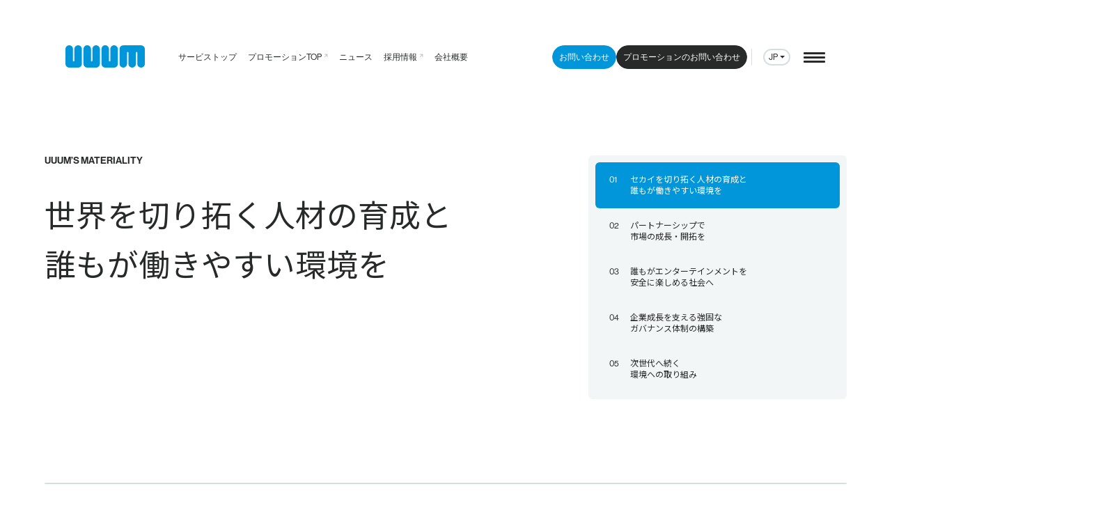

--- FILE ---
content_type: text/html; charset=UTF-8
request_url: https://www.uuum.co.jp/sustainability/hrd-and-environment
body_size: 26085
content:
<!DOCTYPE html><html dir="ltr" lang="ja-JP"><head><meta charset="utf-8"><meta name="viewport" content="width=device-width,initial-scale=1"><meta name="author" content="UUUM株式会社（ウーム株式会社）" /><title>セカイを切り拓く人材の育成と誰もが働きやすい環境を | UUUM株式会社（ウーム株式会社）</title><style>@font-face{font-family:reckless;font-style:normal;font-weight:400;font-display:swap;src:url(https://www.uuum.co.jp/wp-content/themes/uuum/assets/fonts/reckless/Reckless-Regular.woff) format("woff"),url(https://www.uuum.co.jp/wp-content/themes/uuum/assets/fonts/reckless/Reckless-Regular.woff2) format("woff2")}.--is-loading{opacity:0}</style> <script>(function(w, d, s, l, i) {w[l] = w[l] || [];w[l].push({'gtm.start': new Date().getTime(),event: 'gtm.js'
});var f = d.getElementsByTagName(s)[0],j = d.createElement(s),dl = l != 'dataLayer' ? '&l=' + l : '';j.async = true;j.src =
'https://www.googletagmanager.com/gtm.js?id=' + i + dl;
f.parentNode.insertBefore(j, f);})(window, document, 'script', 'dataLayer', 'GTM-5VFFT58N');</script> <style>img:is([sizes="auto" i],[sizes^="auto," i]){contain-intrinsic-size:3000px 1500px}</style><meta name="description" content="UUUM株式会社のコーポレートサイトです。サービス、会社概要、ニュースリリース、採用情報などを掲載しています。" /><meta name="robots" content="max-image-preview:large" /><link rel="canonical" href="https://www.uuum.co.jp/sustainability/hrd-and-environment" /><meta name="generator" content="All in One SEO (AIOSEO) 4.8.2" /><meta property="og:locale" content="ja_JP" /><meta property="og:site_name" content="UUUM株式会社（ウーム株式会社）" /><meta property="og:type" content="article" /><meta property="og:title" content="セカイを切り拓く人材の育成と誰もが働きやすい環境を | UUUM株式会社（ウーム株式会社）" /><meta property="og:description" content="UUUM株式会社のコーポレートサイトです。サービス、会社概要、ニュースリリース、採用情報などを掲載しています。" /><meta property="og:url" content="https://www.uuum.co.jp/sustainability/hrd-and-environment" /><meta property="og:image" content="https://www.uuum.co.jp/wp-content/uploads/2023/09/ogp.png" /><meta property="og:image:secure_url" content="https://www.uuum.co.jp/wp-content/uploads/2023/09/ogp.png" /><meta property="og:image:width" content="1200" /><meta property="og:image:height" content="860" /><meta property="article:published_time" content="2023-09-26T06:12:12+00:00" /><meta property="article:modified_time" content="2023-09-26T06:12:12+00:00" /><meta property="article:publisher" content="https://www.facebook.com/uuum.jp" /><meta name="twitter:card" content="summary_large_image" /><meta name="twitter:site" content="@uuum_news" /><meta name="twitter:title" content="セカイを切り拓く人材の育成と誰もが働きやすい環境を | UUUM株式会社（ウーム株式会社）" /><meta name="twitter:description" content="UUUM株式会社のコーポレートサイトです。サービス、会社概要、ニュースリリース、採用情報などを掲載しています。" /><meta name="twitter:creator" content="@uuum_news" /><meta name="twitter:image" content="https://www.uuum.co.jp/wp-content/uploads/2023/09/ogp.png" /><script type="application/ld+json" class="aioseo-schema">{"@context":"https:\/\/schema.org","@graph":[{"@type":"BreadcrumbList","@id":"https:\/\/www.uuum.co.jp\/sustainability\/hrd-and-environment#breadcrumblist","itemListElement":[{"@type":"ListItem","@id":"https:\/\/www.uuum.co.jp\/#listItem","position":1,"name":"\u5bb6","item":"https:\/\/www.uuum.co.jp\/","nextItem":{"@type":"ListItem","@id":"https:\/\/www.uuum.co.jp\/sustainability#listItem","name":"\u30b5\u30b9\u30c6\u30ca\u30d3\u30ea\u30c6\u30a3"}},{"@type":"ListItem","@id":"https:\/\/www.uuum.co.jp\/sustainability#listItem","position":2,"name":"\u30b5\u30b9\u30c6\u30ca\u30d3\u30ea\u30c6\u30a3","item":"https:\/\/www.uuum.co.jp\/sustainability","nextItem":{"@type":"ListItem","@id":"https:\/\/www.uuum.co.jp\/sustainability\/hrd-and-environment#listItem","name":"\u30bb\u30ab\u30a4\u3092\u5207\u308a\u62d3\u304f\u4eba\u6750\u306e\u80b2\u6210\u3068\u8ab0\u3082\u304c\u50cd\u304d\u3084\u3059\u3044\u74b0\u5883\u3092"},"previousItem":{"@type":"ListItem","@id":"https:\/\/www.uuum.co.jp\/#listItem","name":"\u5bb6"}},{"@type":"ListItem","@id":"https:\/\/www.uuum.co.jp\/sustainability\/hrd-and-environment#listItem","position":3,"name":"\u30bb\u30ab\u30a4\u3092\u5207\u308a\u62d3\u304f\u4eba\u6750\u306e\u80b2\u6210\u3068\u8ab0\u3082\u304c\u50cd\u304d\u3084\u3059\u3044\u74b0\u5883\u3092","previousItem":{"@type":"ListItem","@id":"https:\/\/www.uuum.co.jp\/sustainability#listItem","name":"\u30b5\u30b9\u30c6\u30ca\u30d3\u30ea\u30c6\u30a3"}}]},{"@type":"Organization","@id":"https:\/\/www.uuum.co.jp\/#organization","name":"UUUM\u682a\u5f0f\u4f1a\u793e\uff08\u30a6\u30fc\u30e0\u682a\u5f0f\u4f1a\u793e\uff09","description":"UUUM\u682a\u5f0f\u4f1a\u793e\u306e\u30b3\u30fc\u30dd\u30ec\u30fc\u30c8\u30b5\u30a4\u30c8\u3067\u3059\u3002\u30b5\u30fc\u30d3\u30b9\u3001\u4f1a\u793e\u6982\u8981\u3001\u30cb\u30e5\u30fc\u30b9\u30ea\u30ea\u30fc\u30b9\u3001\u63a1\u7528\u60c5\u5831\u306a\u3069\u3092\u63b2\u8f09\u3057\u3066\u3044\u307e\u3059\u3002","url":"https:\/\/www.uuum.co.jp\/","logo":{"@type":"ImageObject","url":"https:\/\/uuum.gdn8.work\/uuum\/wp-content\/uploads\/2023\/09\/logo-uuum.png","@id":"https:\/\/www.uuum.co.jp\/sustainability\/hrd-and-environment\/#organizationLogo"},"image":{"@id":"https:\/\/www.uuum.co.jp\/sustainability\/hrd-and-environment\/#organizationLogo"},"sameAs":["https:\/\/www.facebook.com\/uuum.jp","https:\/\/twitter.com\/uuum_news","https:\/\/www.youtube.com\/user\/uuumtv"]},{"@type":"WebPage","@id":"https:\/\/www.uuum.co.jp\/sustainability\/hrd-and-environment#webpage","url":"https:\/\/www.uuum.co.jp\/sustainability\/hrd-and-environment","name":"\u30bb\u30ab\u30a4\u3092\u5207\u308a\u62d3\u304f\u4eba\u6750\u306e\u80b2\u6210\u3068\u8ab0\u3082\u304c\u50cd\u304d\u3084\u3059\u3044\u74b0\u5883\u3092 | UUUM\u682a\u5f0f\u4f1a\u793e\uff08\u30a6\u30fc\u30e0\u682a\u5f0f\u4f1a\u793e\uff09","description":"UUUM\u682a\u5f0f\u4f1a\u793e\u306e\u30b3\u30fc\u30dd\u30ec\u30fc\u30c8\u30b5\u30a4\u30c8\u3067\u3059\u3002\u30b5\u30fc\u30d3\u30b9\u3001\u4f1a\u793e\u6982\u8981\u3001\u30cb\u30e5\u30fc\u30b9\u30ea\u30ea\u30fc\u30b9\u3001\u63a1\u7528\u60c5\u5831\u306a\u3069\u3092\u63b2\u8f09\u3057\u3066\u3044\u307e\u3059\u3002","inLanguage":"ja","isPartOf":{"@id":"https:\/\/www.uuum.co.jp\/#website"},"breadcrumb":{"@id":"https:\/\/www.uuum.co.jp\/sustainability\/hrd-and-environment#breadcrumblist"},"datePublished":"2023-09-26T15:12:12+09:00","dateModified":"2023-09-26T15:12:12+09:00"},{"@type":"WebSite","@id":"https:\/\/www.uuum.co.jp\/#website","url":"https:\/\/www.uuum.co.jp\/","name":"UUUM\u682a\u5f0f\u4f1a\u793e","description":"UUUM\u682a\u5f0f\u4f1a\u793e\u306e\u30b3\u30fc\u30dd\u30ec\u30fc\u30c8\u30b5\u30a4\u30c8\u3067\u3059\u3002\u30b5\u30fc\u30d3\u30b9\u3001\u4f1a\u793e\u6982\u8981\u3001\u30cb\u30e5\u30fc\u30b9\u30ea\u30ea\u30fc\u30b9\u3001\u63a1\u7528\u60c5\u5831\u306a\u3069\u3092\u63b2\u8f09\u3057\u3066\u3044\u307e\u3059\u3002","inLanguage":"ja","publisher":{"@id":"https:\/\/www.uuum.co.jp\/#organization"}}]}</script><link rel='dns-prefetch' href='//challenges.cloudflare.com' /><link rel='dns-prefetch' href='//cdn.jsdelivr.net' /><link rel='stylesheet' id='wp-block-library-css' href='https://www.uuum.co.jp/wp-includes/css/dist/block-library/style.min.css?ver=6.7.2' type='text/css' media='all' /><link rel='stylesheet' id='contact-form-7-css' href='https://www.uuum.co.jp/wp-content/plugins/contact-form-7/includes/css/styles.css?ver=6.1' type='text/css' media='all' /><link rel='stylesheet' id='yakuhanjp-css' href='https://cdn.jsdelivr.net/npm/yakuhanjp@latest/dist/css/yakuhanjp_s.min.css?ver=6.7.2' type='text/css' media='all' /><link rel='stylesheet' id='app-css' href='https://www.uuum.co.jp/wp-content/themes/uuum/dist/assets/styles/app.css?ver=202601302351' type='text/css' media='all' /><link rel="https://api.w.org/" href="https://www.uuum.co.jp/wp-json/" /><link rel="alternate" title="JSON" type="application/json" href="https://www.uuum.co.jp/wp-json/wp/v2/pages/107573" /><link rel="alternate" title="oEmbed (JSON)" type="application/json+oembed" href="https://www.uuum.co.jp/wp-json/oembed/1.0/embed?url=https%3A%2F%2Fwww.uuum.co.jp%2Fsustainability%2Fhrd-and-environment" /><link rel="alternate" title="oEmbed (XML)" type="text/xml+oembed" href="https://www.uuum.co.jp/wp-json/oembed/1.0/embed?url=https%3A%2F%2Fwww.uuum.co.jp%2Fsustainability%2Fhrd-and-environment&#038;format=xml" /><style>.wp-block-gallery.is-cropped .blocks-gallery-item picture{height:100%;width:100%}</style><link rel="icon" href="https://www.uuum.co.jp/wp-content/uploads/2023/06/cropped-favicon_uuum-32x32.png" sizes="32x32" /><link rel="icon" href="https://www.uuum.co.jp/wp-content/uploads/2023/06/cropped-favicon_uuum-192x192.png" sizes="192x192" /><link rel="apple-touch-icon" href="https://www.uuum.co.jp/wp-content/uploads/2023/06/cropped-favicon_uuum-180x180.png" /><meta name="msapplication-TileImage" content="https://www.uuum.co.jp/wp-content/uploads/2023/06/cropped-favicon_uuum-270x270.png" /><link rel="alternate" type="application/atom+xml" title="UUUM株式会社（ウーム株式会社） Atom Feed" href="https://www.uuum.co.jp/feed/atom"><link rel="alternate" type="application/rss+xml" title="UUUM株式会社（ウーム株式会社） RSS2.0 Feed" href="https://www.uuum.co.jp/feed"><link rel="apple-touch-icon" sizes="180x180" href="https://www.uuum.co.jp/wp-content/themes/uuum/assets/images/common/icons/apple-touch-icon.png"><link rel="icon" type="image/png" sizes="32x32" href="https://www.uuum.co.jp/wp-content/themes/uuum/assets/images/common/icons/favicon-32x32.png"><link rel="icon" type="image/png" sizes="16x16" href="https://www.uuum.co.jp/wp-content/themes/uuum/assets/images/common/icons/favicon-16x16.png"><link rel="manifest" href="https://www.uuum.co.jp/wp-content/themes/uuum/assets/images/common/icons/manifest.json"><link rel="mask-icon" href="https://www.uuum.co.jp/wp-content/themes/uuum/assets/images/common/icons/safari-pinned-tab.svg" color="#0196d9"><meta name="theme-color" content="#ffffff"></head><body class="--is-loading sustainability-details" data-root="https://www.uuum.co.jp" data-assets="https://www.uuum.co.jp/wp-content/themes/uuum"> <noscript><iframe src="https://www.googletagmanager.com/ns.html?id=GTM-5VFFT58N" height="0" width="0" style="display:none;visibility:hidden"></iframe></noscript> <svg xmlns="http://www.w3.org/2000/svg" style="display: none;"><style>.use-stroke{fill:none;stroke:currentColor;stroke-linecap:round;stroke-linejoin:round}.use-fill{fill:currentColor}</style><symbol id="use-logo" viewBox="0 0 114.2 32"><path class="use-fill | --u1" d="M0,26.6C0,29.2,2.1,32,5.4,32c0.9,0,11.7,0,12.8,0c3.5,0,5.4-2.9,5.4-5.4V5.5C23.6,2.3,21,0,18.2,0 c-2.9,0-5.4,2.3-5.4,5.4c0,0,0,15.7,0,16.8c0,0.5-0.4,1-1,1c-0.6,0-1-0.5-1-1c0-0.3,0-16.8,0-16.8C10.9,2.4,8.4,0,5.4,0 C2.4,0,0,2.5,0,5.5L0,26.6z"/><path class="use-fill | --u2" d="M25.9,26.6c0,2.6,2.1,5.4,5.4,5.4c0.9,0,11.7,0,12.8,0c3.5,0,5.4-2.9,5.4-5.4V5.5 c0-3.1-2.6-5.5-5.4-5.5c-2.9,0-5.4,2.3-5.4,5.4c0,0,0,15.7,0,16.8c0,0.5-0.4,1-1,1c-0.6,0-1-0.5-1-1c0-0.3,0-16.8,0-16.8 c0-3.1-2.5-5.5-5.4-5.5c-3,0-5.4,2.5-5.4,5.5V26.6z"/><path class="use-fill | --u3" d="M51.8,26.6c0,2.6,2.1,5.4,5.4,5.4c0.9,0,11.7,0,12.8,0c3.5,0,5.4-2.9,5.4-5.4V5.5 c0-3.1-2.6-5.5-5.4-5.5c-2.9,0-5.4,2.3-5.4,5.4c0,0,0,15.7,0,16.8c0,0.5-0.4,1-1,1c-0.6,0-1-0.5-1-1c0-0.3,0-16.8,0-16.8 c0-3.1-2.5-5.5-5.4-5.5c-3,0-5.4,2.5-5.4,5.5V26.6z"/><path class="use-fill | --m" d="M77.8,26.6c0,3.3,2.8,5.4,5.4,5.4c3,0,5.4-2.5,5.4-5.4v-16c0-0.5,0.4-1,1-1c0.6,0,1,0.5,1,1v16 c0,3,2.5,5.4,5.4,5.4c2.9,0,5.4-2.4,5.4-5.4v-16c0-0.5,0.4-1,1-1c0.5,0,1,0.4,1,1c0,0.1,0,16,0,16c0,3,2.4,5.4,5.4,5.4 c3,0,5.4-2.4,5.4-5.4l0-21.1c0-2.7-2.2-5.4-5.4-5.4c-1.9,0-8.9,0-10.1,0c-2.4,0-4.3,0-6.5,0c-2.2,0-6.8,0-9,0 c-3.3,0-5.4,2.7-5.4,5.4V26.6z"/></symbol><symbol id="use-arrow-right" viewBox="0 0 18 18"><path class="use-stroke" d="M2,9h14 M10,15l6-6 M10,3l6,6"/></symbol><symbol id="use-arrow-left" viewBox="0 0 18 18"><path class="use-stroke" d="M2,9h14 M2,9l6,6 M2,9l6-6"/></symbol><symbol id="use-arrow-up" viewBox="0 0 18 18"><path class="use-stroke" d="M9,2v14 M15,8L9,2 M3,8l6-6"/></symbol><symbol id="use-arrow-down" viewBox="0 0 18 18"><path class="use-stroke" d="M9,2v14 M15,10l-6,6 M3,10l6,6"/></symbol><symbol id="use-arrow-up-right" viewBox="0 0 16 16"><path class="use-stroke" d="M13,3L3,13"/><path class="use-stroke" d="M4,3h9v9"/></symbol><symbol id="use-arrow-corner-up-right" viewBox="0 0 18 18"><path class="use-stroke" d="M3,15V9c0-1.7,1.3-3,3-3h10l-4-4 M12,10l4-4"/></symbol><symbol id="use-arrow-narrow-right" viewBox="0 0 18 18"><path class="use-stroke" d="M2,9h14 M12,13l4-4 M12,5l4,4"/></symbol><symbol id="use-arrow-narrow-left" viewBox="0 0 18 18"><path class="use-stroke" d="M2,9h14 M2,9l4,4 M2,9l4-4"/></symbol><symbol id="use-arrow-scale" viewBox="0 0 20 20"><path class="use-stroke" d="M14,2h4v4 M12,8l6-6"/><path class="use-stroke" d="M6,18H2v-4 M2,18l6-6"/></symbol><symbol id="use-star" viewBox="0 0 24 24"><path class="use-fill" d="M12.6,22.7l3.5-6.6c0.1-0.1,0.2-0.2,0.3-0.3l6.4-3.2c0.5-0.2,0.5-0.9,0-1.1l-6.3-3.2c-0.1-0.1-0.2-0.2-0.3-0.3l-3.5-6.6 c-0.2-0.4-0.9-0.4-1.1,0L8,7.9C8,8.1,7.9,8.1,7.7,8.2l-6.4,3.2c-0.5,0.2-0.5,0.9,0,1.1l6.4,3.2C7.9,15.9,8,16,8,16.1l3.4,6.6 C11.7,23.1,12.3,23.1,12.6,22.7z"/></symbol> <symbol id="use-star-red" viewBox="0 0 24 24"><path class="use-fill" style="fill: #e52d2b;" d="M12.6,22.7l3.5-6.6c0.1-0.1,0.2-0.2,0.3-0.3l6.4-3.2c0.5-0.2,0.5-0.9,0-1.1l-6.3-3.2c-0.1-0.1-0.2-0.2-0.3-0.3l-3.5-6.6 c-0.2-0.4-0.9-0.4-1.1,0L8,7.9C8,8.1,7.9,8.1,7.7,8.2l-6.4,3.2c-0.5,0.2-0.5,0.9,0,1.1l6.4,3.2C7.9,15.9,8,16,8,16.1l3.4,6.6 C11.7,23.1,12.3,23.1,12.6,22.7z"/></symbol><symbol id="use-play" viewBox="0 0 24 24"><path class="use-fill" d="M6,4v16c0,0.6,0.4,1,1,1c0.2,0,0.4-0.1,0.5-0.1l13-8c0.5-0.3,0.6-0.9,0.3-1.4c-0.1-0.1-0.2-0.2-0.3-0.3l-13-8 C7.1,2.9,6.4,3,6.1,3.5C6.1,3.6,6,3.8,6,4z"/></symbol><symbol id="use-map-pin" viewBox="0 0 24 24"><path class="use-stroke" d="M9,11c0,1.7,1.3,3,3,3s3-1.3,3-3s-1.3-3-3-3S9,9.3,9,11"/><path class="use-stroke" d="M17.7,16.7l-4.2,4.2c-0.8,0.8-2,0.8-2.8,0l-4.2-4.2c-3.1-3.1-3.1-8.2,0-11.3s8.2-3.1,11.3,0 C20.8,8.5,20.8,13.5,17.7,16.7z"/></symbol><symbol id="use-share" viewBox="0 0 24 24"><path class="use-stroke" d="M3,12c0,1.7,1.3,3,3,3s3-1.3,3-3S7.7,9,6,9S3,10.3,3,12 M15,6c0,1.7,1.3,3,3,3s3-1.3,3-3s-1.3-3-3-3 S15,4.3,15,6 M15,18c0,1.7,1.3,3,3,3s3-1.3,3-3s-1.3-3-3-3S15,16.3,15,18 M8.7,10.7l6.6-3.4 M8.7,13.3l6.6,3.4"/></symbol><symbol id="use-tag" viewBox="0 0 24 24"><circle class="use-fill" cx="8.5" cy="8.5" r="1"/><path class="use-stroke" d="M4,7v3.9c0,0.5,0.2,1.1,0.6,1.4l8.1,8.1c0.8,0.8,2.1,0.8,2.9,0c0,0,0,0,0,0l4.8-4.8 c0.8-0.8,0.8-2.1,0-2.9c0,0,0,0,0,0l-8.1-8.1C11.9,4.2,11.4,4,10.9,4H7C5.3,4,4,5.3,4,7z"/></symbol><symbol id="use-world" viewBox="0 0 24 24"><path class="use-stroke" d="M3,12c0,5,4,9,9,9s9-4,9-9s-4-9-9-9S3,7,3,12 M3.6,9h16.8 M3.6,15h16.8 M11.5,3c-3.4,5.5-3.4,12.5,0,18 M12.5,3 c3.4,5.5,3.4,12.5,0,18"/></symbol><symbol id="use-pdf" viewBox="0 0 24 24"><path class="use-stroke" d="M10,8v8h2c1.1,0,2-0.9,2-2v-4c0-1.1-0.9-2-2-2H10z M3,12h2c1.1,0,2-0.9,2-2S6.1,8,5,8H3v8 M17,12h3 M21,8h-4v8"/></symbol><symbol id="use-exclamation-circle" viewBox="0 0 24 24"><path class="use-stroke" d="M3,12c0,5,4,9,9,9s9-4,9-9s-4-9-9-9S3,7,3,12 M12,9v4 M12,16L12,16"/></symbol><symbol id="use-logo-u" viewBox="0 0 124 167.8"><path class="use-fill" d="M0,139.3c0,13.8,11.2,28.5,28.5,28.5c4.7,0,61.3-0.1,67-0.1c18.1,0,28.5-15.3,28.5-28.4V28.6 C124,12.2,110.2,0,95.5,0C80.3,0,67,12.2,67,28.6c0,0,0,82.6,0,87.9c0,2.4-1.9,5-5,5c-3,0-5-2.5-5-5c0-1.7,0-87.9,0-87.9 C57,12.5,44,0,28.5,0C12.7,0,0,13.1,0,28.7L0,139.3z"/></symbol><symbol id="use-logo-wantedly" viewBox="0 0 878.4 150.5"><circle style="fill: #21BDDB;" cx="187.8" cy="25.3" r="25.3"/><path style="fill-rule:evenodd; clip-rule: evenodd; fill: #282828;" d="M85.3,97.9c-1.5-1-5.9-6.8-17.8-35.4c-0.8-1.8-1.4-3.3-2.1-4.7L63,51.9L42,1.3H0l21,50.6l21,50.6l19.4,46.8 c0.4,0.9,1.4,1.3,2.3,0.9c0.4-0.2,0.8-0.5,0.9-0.9l21.1-50.5C85.7,98.6,85.6,98.1,85.3,97.9z"/><path style="fill-rule:evenodd; clip-rule: evenodd; fill: #282828;" d="M163.9,97.9c-1.5-1-5.9-6.8-17.8-35.4c-0.8-1.8-1.4-3.3-2.1-4.7l-2.4-5.9l-21-50.6H78.7l21,50.6l21,50.6 l19.3,46.8c0.4,0.9,1.4,1.3,2.3,0.9c0.4-0.2,0.8-0.5,0.9-0.9l21.1-50.5C164.3,98.6,164.2,98.1,163.9,97.9z"/><path style="fill: #282828;" d="M541.2,78.6v45.6h-13.9V78.6c0-13.8-8.8-20-19.7-20l0,0c-10.3,0-19.7,5.9-19.7,20v45.6h-13.7v-77h13.9v6.2 c5.5-5.7,13.1-8.9,21-8.8l0,0C527.6,44.7,541.2,58.7,541.2,78.6z M763.4,20.9v103.3h-13.9v-9.3c-6.9,7.7-16.8,12.1-27.2,11.9 c-22.7,0-41-18.4-41-41.1s18.4-41,41-41c10.4-0.2,20.3,4.2,27.2,11.9V20.9H763.4z M749.6,85.8c0-15-12.1-27.2-27.1-27.2 s-27.2,12.1-27.2,27.1s12.1,27.2,27.1,27.2c7.2,0,14.1-2.8,19.2-7.9C746.7,99.9,749.6,93,749.6,85.8z M459.7,47.3v77h-13.9v-9.4 c-6.9,7.7-16.8,12.1-27.2,11.9c-22.7,0-41-18.4-41-41.1s18.4-41,41-41c10.4-0.2,20.3,4.2,27.2,11.9v-9.3L459.7,47.3L459.7,47.3z M445.8,85.8c0-15-12.1-27.2-27.1-27.2s-27.2,12.1-27.2,27.1s12.1,27.2,27.1,27.2c7.2,0,14.1-2.8,19.2-7.9 C442.9,99.9,445.8,93,445.8,85.8z M655.2,100.4h15.5c-8.1,21.5-32.1,32.4-53.6,24.3c-21.5-8.1-32.4-32.1-24.3-53.6 s32.1-32.4,53.6-24.3c18.8,7.1,29.9,26.5,26.3,46.3h-66.5c4.1,14.5,19.1,22.9,33.5,18.8c4.5-1.3,8.6-3.7,11.9-7 C653,103.6,654.2,102.1,655.2,100.4z M605.8,80h53.1c-3.2-14.7-17.7-24-32.3-20.8C616.2,61.5,608.1,69.6,605.8,80z M390,21h-15.1 l-30.5,73.7L319,20.9h-7.3l-25.4,73.7l-30.5-73.7h-15.1l42.8,103.3h7.7l24.1-70l24.1,70h7.8L390,21z M791.8,21h-13.9v103.3h13.9V21 z M587.7,47.3h-13.5V20.9h-14v26.3h-13.5v13.9h13.5v63.1h13.9V61.1h13.5L587.7,47.3z M846.5,124.3l31.9-77h-15.1L839,106 l-24.3-58.7h-15.1l31.9,77l0,0l-10.9,26.2h15.1L846.5,124.3L846.5,124.3z"/></symbol></svg><div class="app"><header class="g-header" x-data="header" data-dropdown-page=""><div class="g-header__inner | u-grid-padding"><div class="g-header__body"><h1 class="g-header__logo"><a class="g-header__logo-link" href="https://www.uuum.co.jp" rel="home" aria-label="ウーム株式会社 ホーム"><svg class="g-header__logo-svg" viewBox="0 0 114.2 32"><defs><title>UUUM</title></defs><use href="#use-logo"/></svg></a></h1><nav class="g-header__nav"><div class="g-header__nav-items"><ul class="g-header__nav-items--links"><li class="g-header__nav-item --service" @mouseenter="onItemEnter" data-dropdown-page="service"> <a class="g-header__nav-link" href="https://www.uuum.co.jp/service"> <span class="g-header__nav-txt">サービストップ</span> </a></li><li class="g-header__nav-item" @mouseenter="onItemLeave"> <a class="g-header__nav-link" href="https://marketing.uuum.co.jp/" target="_blank" rel="noopener"> <span class="g-header__nav-txt">プロモーションTOP</span> <svg class="g-header__nav-svg"> <use href="#use-arrow-up-right"/> </svg> </a></li><li class="g-header__nav-item --news" @mouseenter="onItemEnter" data-dropdown-page="news"> <a class="g-header__nav-link" href="https://www.uuum.co.jp/news"> <span class="g-header__nav-txt">ニュース</span> </a></li><li class="g-header__nav-item" @mouseenter="onItemLeave"> <a class="g-header__nav-link" href="https://recruit.uuum.co.jp/" target="_blank" rel="noopener"> <span class="g-header__nav-txt">採用情報</span> <svg class="g-header__nav-svg"> <use href="#use-arrow-up-right"/> </svg> </a></li><li class="g-header__nav-item --about" @mouseenter="onItemEnter" data-dropdown-page="about"> <a class="g-header__nav-link" href="https://www.uuum.co.jp/about"> <span class="g-header__nav-txt">会社概要</span> </a></li></ul><ul class="g-header__nav-items--btns"><li class="g-header__nav-item"> <a class="g-header__nav-link c-btn --xs --fill --blue --round" href="https://www.uuum.co.jp/inquiry"> お問い合わせ </a></li><li class="g-header__nav-item"> <a class="g-header__nav-link g-header__nav-link c-btn --xs --fill --black --round" href="https://www.uuum.co.jp/inquiry-promotion"> プロモーションのお問い合わせ </a></li><li class="m-section-ttl__hr"></li></ul></div></nav></div><div class="g-header__dropdown" @mouseleave="onDropdownLeave"><div class="g-header__dropdown-inner | u-grid-padding"><div class="g-header__dropdown-body"><div class="g-header__dropdown-items"><div class="g-header__dropdown-item | --about"><div class="g-header__dropdown-item-body | u-grid"><h3 class="g-header__dropdown-ttl">About</h3><div class="g-header__dropdown-parent"><a class="g-header__dropdown-parent-link | u-line-to-r" href="https://www.uuum.co.jp/about">私たちについて</a></div><div class="g-header__dropdown-child"><ul class="g-header__dropdown-child-items"><li class="g-header__dropdown-child-item"><a class="g-header__dropdown-child-link | u-line-to-r" href="https://www.uuum.co.jp/about-company">会社概要</a></li><li class="g-header__dropdown-child-item"><a class="g-header__dropdown-child-link | u-line-to-r" href="https://www.uuum.co.jp/about-officer">役員・顧問紹介</a></li><li class="g-header__dropdown-child-item"><a class="g-header__dropdown-child-link | u-line-to-r" href="https://www.uuum.co.jp/culturedeck">カルチャーデック</a></li><li class="g-header__dropdown-child-item"><a class="g-header__dropdown-child-link | u-line-to-r" href="https://www.uuum.co.jp/blog">カルチャーブログ</a></li></ul></div></div></div><div class="g-header__dropdown-item | --service"><div class="g-header__dropdown-item-body | u-grid"><h3 class="g-header__dropdown-ttl">Service</h3><div class="g-header__dropdown-parent"><a class="g-header__dropdown-parent-link | u-line-to-r" href="https://www.uuum.co.jp/service"> サービストップ </a></div><div class="g-header__dropdown-child"><ul class="g-header__dropdown-child-items"><li class="g-header__dropdown-child-item"> <a id="header_marketing" class="g-header__dropdown-child-link | u-line-to-r" href="https://marketing.uuum.co.jp/" target="_blank"> インフルエンサーマーケティング <svg class="g-header__nav-svg"> <use href="#use-arrow-up-right"/> </svg> </a></li><li class="g-header__dropdown-child-item"> <a id="header_events" class="g-header__dropdown-child-link | u-line-to-r" href="https://events.uuum.co.jp/" target="_blank"> 事業やイベントの協業 <svg class="g-header__nav-svg"> <use href="#use-arrow-up-right"/> </svg> </a></li><li class="g-header__dropdown-child-item"> <a id="header_sns_promotion" class="g-header__dropdown-child-link | u-line-to-r" href="https://1geki.club/" target="_blank"> 一撃クラブ(クリエイティブ・スタジオ) <svg class="g-header__nav-svg"> <use href="#use-arrow-up-right"/> </svg> </a></li><li class="g-header__dropdown-child-item"> <a id="header_sns_promotion" class="g-header__dropdown-child-link | u-line-to-r" href="https://sponsor.uuum.co.jp/" target="_blank"> チャンネルスポンサー協賛募集 <svg class="g-header__nav-svg"> <use href="#use-arrow-up-right"/> </svg> </a></li></ul></div></div></div><div class="g-header__dropdown-item | --news"><div class="g-header__dropdown-item-body | u-grid"><h3 class="g-header__dropdown-ttl">News</h3><div class="g-header__dropdown-parent"><a class="g-header__dropdown-parent-link | u-line-to-r" href="https://www.uuum.co.jp/news">ニューストップ</a></div><div class="g-header__dropdown-child"><ul class="g-header__dropdown-child-items"><li class="g-header__dropdown-child-item"><a class="g-header__dropdown-child-link | u-line-to-r" href="https://www.uuum.co.jp/news/category/press">ニュースリリース</a></li><li class="g-header__dropdown-child-item"><a class="g-header__dropdown-child-link | u-line-to-r" href="https://www.uuum.co.jp/news/category/info">お知らせ</a></li></ul></div></div></div></div></div></div></div></div></header><div class="g-menu" x-data="menu"><div class="g-menu__float"><div class="g-menu__icon"><div class="g-menu__icon-body" @click="onToggle"><div class="g-menu__icon-lines"> <span class="g-menu__icon-line --1"><span class="g-menu__icon-line-child --1"></span></span> <span class="g-menu__icon-line --2"><span class="g-menu__icon-line-child --2"></span></span> <span class="g-menu__icon-line --3"><span class="g-menu__icon-line-child --3"></span></span> <span class="g-menu__icon-line --4"><span class="g-menu__icon-line-child --4"></span></span> <span class="g-menu__icon-line --5"><span class="g-menu__icon-line-child --5"></span></span></div></div><div class="g-menu__icon-circle"></div></div><div class="g-menu__lang"><div class="g-menu__lang-current | --jp">JP</div><ul class="g-menu__lang-items"><li class="g-menu__lang-item --en"><a class="g-menu__lang-link" href="https://en.uuum.co.jp/" target="_blank">EN</a></li><li class="g-menu__lang-item --cn"><a class="g-menu__lang-link" href="https://cn.uuum.co.jp/" target="_blank">CN</a></li><li class="g-menu__lang-item --ko"><a class="g-menu__lang-link" href="https://ko.uuum.co.jp/" target="_blank">KR</a></li></ul></div></div><div class="g-menu__inner | u-grid-padding"><div class="g-menu__body"><div class="g-menu__first-layer | u-grid" data-child-page=""><div class="g-menu__left"><div class="g-menu__logo"> <a class="g-menu__logo-link" href="https://www.uuum.co.jp"> <svg class="g-menu__logo-svg" viewBox="0 0 114.2 32"> <path class="g-menu__logo-path --u1" d="M0,26.6C0,29.2,2.1,32,5.4,32c0.9,0,11.7,0,12.8,0c3.5,0,5.4-2.9,5.4-5.4V5.5C23.6,2.3,21,0,18.2,0 c-2.9,0-5.4,2.3-5.4,5.4c0,0,0,15.7,0,16.8c0,0.5-0.4,1-1,1c-0.6,0-1-0.5-1-1c0-0.3,0-16.8,0-16.8C10.9,2.4,8.4,0,5.4,0 C2.4,0,0,2.5,0,5.5L0,26.6z" /> <path class="g-menu__logo-path --u2" d="M25.9,26.6c0,2.6,2.1,5.4,5.4,5.4c0.9,0,11.7,0,12.8,0c3.5,0,5.4-2.9,5.4-5.4V5.5 c0-3.1-2.6-5.5-5.4-5.5c-2.9,0-5.4,2.3-5.4,5.4c0,0,0,15.7,0,16.8c0,0.5-0.4,1-1,1c-0.6,0-1-0.5-1-1c0-0.3,0-16.8,0-16.8 c0-3.1-2.5-5.5-5.4-5.5c-3,0-5.4,2.5-5.4,5.5V26.6z" /> <path class="g-menu__logo-path --u3" d="M51.8,26.6c0,2.6,2.1,5.4,5.4,5.4c0.9,0,11.7,0,12.8,0c3.5,0,5.4-2.9,5.4-5.4V5.5 c0-3.1-2.6-5.5-5.4-5.5c-2.9,0-5.4,2.3-5.4,5.4c0,0,0,15.7,0,16.8c0,0.5-0.4,1-1,1c-0.6,0-1-0.5-1-1c0-0.3,0-16.8,0-16.8 c0-3.1-2.5-5.5-5.4-5.5c-3,0-5.4,2.5-5.4,5.5V26.6z" /> <path class="g-menu__logo-path --m" d="M77.8,26.6c0,3.3,2.8,5.4,5.4,5.4c3,0,5.4-2.5,5.4-5.4v-16c0-0.5,0.4-1,1-1c0.6,0,1,0.5,1,1v16 c0,3,2.5,5.4,5.4,5.4c2.9,0,5.4-2.4,5.4-5.4v-16c0-0.5,0.4-1,1-1c0.5,0,1,0.4,1,1c0,0.1,0,16,0,16c0,3,2.4,5.4,5.4,5.4 c3,0,5.4-2.4,5.4-5.4l0-21.1c0-2.7-2.2-5.4-5.4-5.4c-1.9,0-8.9,0-10.1,0c-2.4,0-4.3,0-6.5,0c-2.2,0-6.8,0-9,0 c-3.3,0-5.4,2.7-5.4,5.4V26.6z" /> </svg> </a></div><div class="g-menu__other"><ul class="g-menu__other-items"><li class="g-menu__other-item"> <a class="g-menu__other-link" href="https://uuum.jp/" target="_blank"> <span class="g-menu__other-txt">クリエイターサイト</span> <svg class="g-menu__other-svg"><use href="#use-arrow-up-right" /></svg> </a></li><li class="g-menu__other-item"> <a class="g-menu__other-link" href="https://www.youtube.com/user/uuumtv" target="_blank"> <span class="g-menu__other-txt">YouTube</span> <svg class="g-menu__other-svg"><use href="#use-arrow-up-right" /></svg> </a></li><li class="g-menu__other-item"> <a class="g-menu__other-link" href="https://twitter.com/uuum_news" target="_blank"> <span class="g-menu__other-txt">X(Twitter)</span> <svg class="g-menu__other-svg"><use href="#use-arrow-up-right" /></svg> </a></li><li class="g-menu__other-item"> <a class="g-menu__other-link" href="https://www.facebook.com/uuum.jp" target="_blank"> <span class="g-menu__other-txt">Facebook</span> <svg class="g-menu__other-svg"><use href="#use-arrow-up-right" /></svg> </a></li><li class="g-menu__other-item"> <a class="g-menu__other-link" href="https://note.com/uuum_official/" target="_blank"> <span class="g-menu__other-txt">UUUM note</span> <svg class="g-menu__other-svg"><use href="#use-arrow-up-right" /></svg> </a></li></ul></div></div><div class="g-menu__right"><nav class="g-menu__nav"><ul class="g-menu__nav-items g-menu__nav-items--links"><li class="g-menu__nav-item"> <span class="g-menu__nav-body" data-child-page="service" @click="onChildOpen"> <span class="g-menu__nav-txt">サービストップ</span> <span class="g-menu__nav-btn | c-plus-btn --bg-gray --line-black"> <span class="c-plus-btn__line --1"></span> <span class="c-plus-btn__line --2"></span> </span> </span></li><li class="g-menu__nav-item"> <span class="g-menu__nav-body"> <a class="g-menu__nav-link" href="https://marketing.uuum.co.jp/" target="_blank"> <span class="g-menu__nav-txt">プロモーションTOP</span> <svg class="g-menu__nav-svg"> <use href="#use-arrow-up-right" /> </svg> </a> </span></li><li class="g-menu__nav-item"> <span class="g-menu__nav-body" data-child-page="news" @click="onChildOpen"> <span class="g-menu__nav-txt">ニュース</span> <span class="g-menu__nav-btn | c-plus-btn --bg-gray --line-black"> <span class="c-plus-btn__line --1"></span> <span class="c-plus-btn__line --2"></span> </span> </span></li><li class="g-menu__nav-item"> <span class="g-menu__nav-body"> <a class="g-menu__nav-link" href="https://recruit.uuum.co.jp/" target="_blank"> <span class="g-menu__nav-txt">採用情報</span> <svg class="g-menu__nav-svg"> <use href="#use-arrow-up-right" /> </svg> </a> </span></li><li class="g-menu__nav-item"> <span class="g-menu__nav-body" data-child-page="about" @click="onChildOpen"> <span class="g-menu__nav-txt">会社概要</span> <span class="g-menu__nav-btn | c-plus-btn --bg-gray --line-black"> <span class="c-plus-btn__line --1"></span> <span class="c-plus-btn__line --2"></span> </span> </span></li></ul><ul class="g-menu__nav-items g-menu__nav-items--btns"><li class="g-menu__nav-item g-menu__nav-item--btns"> <span class="g-menu__nav-body"> <a class="c-btn --m --blue --fill --round" href="https://www.uuum.co.jp/inquiry"> <span class="g-header__nav-txt">お問い合わせ</span> </a> <a class="c-btn --m --black --fill --round" href="https://www.uuum.co.jp/inquiry-promotion"> <span class="g-header__nav-txt">プロモーションのお問い合わせ</span> </a><div class="m-section-ttl__hr"></div> </span></li></ul></nav></div><div class="g-menu__policy"><ul class="g-menu__policy-items"><li class="g-menu__policy-item"><a class="g-menu__policy-link | u-line-to-r" href="https://www.uuum.co.jp/privacy-policy">プライバシーポリシー</a></li><li class="g-menu__policy-item"><a class="g-menu__policy-link | u-line-to-r" href="https://www.uuum.co.jp/advertising-policy">広告掲載ポリシー</a></li><li class="g-menu__policy-item"><a class="g-menu__policy-link | u-line-to-r" href="https://www.uuum.co.jp/legal-notice">特定商取引法に関する表記</a></li><li class="g-menu__policy-item"><a class="g-menu__policy-link | u-line-to-r" href="https://www.uuum.co.jp/creator-content-policy">クリエイター著作物利用方針</a></li></ul></div></div><div class="g-menu__second-layer | u-grid" data-child-page=""><div class="g-menu__child"><div class="g-menu__child-inner"><div class="g-menu__child-body"><div class="g-menu__child-back"> <span class="g-menu__child-back-txt" @click="onChildClose">閉じる</span></div><div class="g-menu__child-items"><div class="g-menu__child-scroller"><div class="g-menu__child-scroller-body"><div class="g-menu__child-item --about"><div class="g-menu__child-scroller-space"></div><ul class="g-menu__child-link-items"><li class="g-menu__child-link-item"><a class="g-menu__child-link | u-line-to-r" href="https://www.uuum.co.jp/about">私たちについて</a></li><li class="g-menu__child-link-item"><a class="g-menu__child-link | u-line-to-r" href="https://www.uuum.co.jp/about-company">会社概要</a></li><li class="g-menu__child-link-item"><a class="g-menu__child-link | u-line-to-r" href="https://www.uuum.co.jp/about-officer">役員・顧問紹介</a></li><li class="g-menu__child-link-item"><a class="g-menu__child-link | u-line-to-r" href="https://www.uuum.co.jp/culturedeck">カルチャーデック</a></li><li class="g-menu__child-link-item"><a class="g-menu__child-link | u-line-to-r" href="https://www.uuum.co.jp/blog">カルチャーブログ</a></li></ul><div class="g-menu__child-scroller-space"></div></div><div class="g-menu__child-item --service"><div class="g-menu__child-scroller-space"></div><ul class="g-menu__child-link-items"><li class="g-menu__child-link-item"> <a class="g-menu__child-link | u-line-to-r" href="https://www.uuum.co.jp/service">サービストップ</a></li><li class="g-menu__child-link-item"> <a id="global_menu_marketing" class="g-menu__child-link | u-line-to-r" href="https://marketing.uuum.co.jp/" target="_blank"> インフルエンサーマーケティング <svg class="g-menu__other-svg"><use href="#use-arrow-up-right" /></svg> </a></li><li class="g-menu__child-link-item"> <a id="global_menu_events" class="g-menu__child-link | u-line-to-r" href="https://events.uuum.co.jp/" target="_blank"> 事業やイベントの協業 <svg class="g-menu__other-svg"><use href="#use-arrow-up-right" /></svg> </a></li><li class="g-menu__child-link-item"> <a id="global_menu_sns_promotion" class="g-menu__child-link | u-line-to-r" href="https://1geki.club/" target="_blank"> 一撃クラブ(クリエイティブ・スタジオ) <svg class="g-menu__other-svg"><use href="#use-arrow-up-right" /></svg> </a></li><li class="g-menu__child-link-item"> <a id="global_menu_sns_promotion" class="g-menu__child-link | u-line-to-r" href="https://sponsor.uuum.co.jp/" target="_blank"> チャンネルスポンサー協賛募集 <svg class="g-menu__other-svg"><use href="#use-arrow-up-right" /></svg> </a></li></ul><div class="g-menu__child-scroller-space"></div></div><div class="g-menu__child-item --news"><div class="g-menu__child-scroller-space"></div><ul class="g-menu__child-link-items"><li class="g-menu__child-link-item"><a class="g-menu__child-link | u-line-to-r" href="https://www.uuum.co.jp/news">ニューストップ</a></li><li class="g-menu__child-link-item"><a class="g-menu__child-link | u-line-to-r" href="https://www.uuum.co.jp/news/category/press">ニュースリリース</a></li><li class="g-menu__child-link-item"><a class="g-menu__child-link | u-line-to-r" href="https://www.uuum.co.jp/news/category/info">お知らせ</a></li></ul><div class="g-menu__child-scroller-space"></div></div></div></div></div><div class="g-menu__child-rect"></div></div></div></div></div></div></div></div><div class="g-menu-rect"><div class="g-menu-rect__inner"><div class="g-menu-rect__body"><div class="g-menu-rect__height" style="--height: 0;"></div></div></div></div><div class="l-wrapper" data-router="wrapper"><main class="l-container" role="main" data-router="view" data-router-page="sustainability-details" data-router-type="sustainability"><div class="l-view"><div class="sustainability-details" x-data="sustainabilityDetails"><section class="m-subpage-intro --s --sustainability-details --sustainability-details"><div class="m-subpage-intro__inner | u-grid-padding"><div class="m-subpage-intro__body | u-grid | u-max-w"><div class="m-subpage-intro__ttl-wrap"><p class="m-subpage-intro__label"><span class="m-subpage-intro__ttl-words-wrap --from-b"><span class="m-subpage-intro__ttl-words">UUUM’s
Materiality</span></span></p><h1 class="m-subpage-intro__ttl"><span class="m-subpage-intro__ttl-words-wrap --from-b"><span
class="m-subpage-intro__ttl-words m-subpage-intro__ttl-line">世界を切り拓く人材の育成と</span></span><span class="m-subpage-intro__ttl-words-wrap --from-b"><span
class="m-subpage-intro__ttl-words m-subpage-intro__ttl-line">誰もが働きやすい環境を</span></span></h1></div><div class="m-subpage-intro__nav"><nav class="m-materiality-nav" data-materiality-active="1"><ul class="m-materiality-nav__items"><li class="m-materiality-nav__item --1" data-materiality-item="1" @mouseenter="onMouseEnter" @mouseleave="onMouseLeave"><a class="m-materiality-nav__link" href="https://www.uuum.co.jp/sustainability/hrd-and-environment" @click="onClick"><div class="m-materiality-nav__txts"><span class="m-materiality-nav__num">01</span><div class="m-materiality-nav__ttl"><span class="m-materiality-nav__ttl-line">セカイを切り拓く人材の育成と</span><span class="m-materiality-nav__ttl-line">誰もが働きやすい環境を</span></div></div></a></li><li class="m-materiality-nav__item --2" data-materiality-item="2" @mouseenter="onMouseEnter" @mouseleave="onMouseLeave"><a class="m-materiality-nav__link" href="https://www.uuum.co.jp/sustainability/growth-and-reclamation" @click="onClick"><div class="m-materiality-nav__txts"><span class="m-materiality-nav__num">02</span><div class="m-materiality-nav__ttl"><span class="m-materiality-nav__ttl-line">パートナーシップで</span><span class="m-materiality-nav__ttl-line">市場の成長・開拓を</span></div></div></a></li><li class="m-materiality-nav__item --3" data-materiality-item="3" @mouseenter="onMouseEnter" @mouseleave="onMouseLeave"><a class="m-materiality-nav__link" href="https://www.uuum.co.jp/sustainability/create-entertainment-society" @click="onClick"><div class="m-materiality-nav__txts"><span class="m-materiality-nav__num">03</span><div class="m-materiality-nav__ttl"><span class="m-materiality-nav__ttl-line">誰もがエンターテインメントを</span><span class="m-materiality-nav__ttl-line">安全に楽しめる社会へ</span></div></div></a></li><li class="m-materiality-nav__item --4" data-materiality-item="4" @mouseenter="onMouseEnter" @mouseleave="onMouseLeave"><a class="m-materiality-nav__link" href="https://www.uuum.co.jp/sustainability/building-governancesystem" @click="onClick"><div class="m-materiality-nav__txts"><span class="m-materiality-nav__num">04</span><div class="m-materiality-nav__ttl"><span class="m-materiality-nav__ttl-line">企業成長を支える強固な</span><span class="m-materiality-nav__ttl-line">ガバナンス体制の構築</span></div></div></a></li><li class="m-materiality-nav__item --5" data-materiality-item="5" @mouseenter="onMouseEnter" @mouseleave="onMouseLeave"><a class="m-materiality-nav__link" href="https://www.uuum.co.jp/sustainability/environmental-initiatives" @click="onClick"><div class="m-materiality-nav__txts"><span class="m-materiality-nav__num">05</span><div class="m-materiality-nav__ttl"><span class="m-materiality-nav__ttl-line">次世代へ続く</span><span class="m-materiality-nav__ttl-line">環境への取り組み</span></div></div></a></li></ul></nav></div></div></div></section><section class="m-description --sustainability-details-about u-rect --white"><div class="m-description__inner | u-grid-padding"><div class="m-description__body | u-max-w"><div class="m-section-ttl"><div class="m-section-ttl__hr"></div><div class="m-section-ttl__wrap"><div class="m-section-ttl__label"><span class="m-section-ttl__icon"><svg class="m-section-ttl__icon-svg" viewBox="0 0 24 24"><use href="#use-star"/></svg></span><h2 class="m-section-ttl__txt">Goal</h2></div></div></div><div class="m-description__content | u-grid"><div class="m-description__ttl"><div class="m-description__ttl-line">「人」の育成と働く環境を重要視し、</div><div class="m-description__ttl-line">持続的な成長を実現する</div></div><div class="m-description__txts"><p class="m-description__txt">私たちが最も重要視するのは「人」です。人的資本に対する投資、従業員のエンゲージメントを高めることを自社の最重要課題としています。</p><p class="m-description__txt">UUUMの持続的な成長には、人の力が不可欠です。革新的な共創、コンテンツ、笑顔になれるエンターテインメントを生み出し、会社を成長させてきたのは、人による力です。</p><p class="m-description__txt">私たちは人に対して十分な投資を行うことで、企業も人材も成長することができ、世の中の笑顔を増やすことができると信じています。</p><p class="m-description__txt">そして、従業員の多様性や、さまざまなバッググラウンドに対する柔軟な働き方など、人に対する尊重を重んじ、誰もがUUUMで働くことにやりがいを感じてイキイキと働くことができる環境を目指します。</p><ul class="m-materiality__efforts--logo"><li> <img class="sustainability-01-image" src="https://www.uuum.co.jp/wp-content/themes/uuum/assets/images/pages/sustainability/Lboshi_3_logo.png" ><p>「えるぼし認定」<br />3つ星 獲得</p></li><li> <img class="sustainability-01-image" src="https://www.uuum.co.jp/wp-content/themes/uuum/assets/images/pages/sustainability/pride2024_bronze.png" ><p>「PRIDE指標2024」<br />ブロンズ 獲得</p></li></ul></div></div></div></div></section><section class="sustainability-details-strategies | u-rect --white"><div class="sustainability-details-strategies__inner | u-grid-padding"><div class="sustainability-details-strategies__body | u-max-w"><div class="m-section-ttl"><div class="m-section-ttl__hr"></div><div class="m-section-ttl__wrap"><div class="m-section-ttl__label"><span class="m-section-ttl__icon"><svg class="m-section-ttl__icon-svg" viewBox="0 0 24 24"><use href="#use-star" /></svg></span><h2 class="m-section-ttl__txt">Strategies</h2></div></div></div><div class="m-subpage-content | u-grid"><div class="m-subpage-content__side --nav"><div class="m-subpage-content__side-sticky"><h3 class="m-subpage-content__side-ttl">取り組み施策</h3></div></div><div class="m-subpage-content__body"><ul class="sustainability-details-strategies__items"><li class="sustainability-details-strategies__item"><div class="sustainability-details-strategies__content | u-grid"><div class="sustainability-details-strategies__txts"><h4 class="sustainability-details-strategies__ttl">人材開発・育成</h4><p class="sustainability-details-strategies__description">私たちは、人が最も重要な財産だと考えており、
世界を切り拓く人材の発掘・育成を行ってまいります。</p></div><div class="sustainability-details-strategies__sdgs | u-grid"><div class="sustainability-details-strategies__sdgs-img-wrap"><div class="sustainability-details-strategies__sdgs-img-aspect"><img class="sustainability-details-strategies__sdgs-img | u-fadein" data-src="https://www.uuum.co.jp/wp-content/themes/uuum/assets/images/sdgs/04.png" data-src-type="png" alt=""></div></div><div class="sustainability-details-strategies__sdgs-img-wrap"><div class="sustainability-details-strategies__sdgs-img-aspect"><img class="sustainability-details-strategies__sdgs-img | u-fadein" data-src="https://www.uuum.co.jp/wp-content/themes/uuum/assets/images/sdgs/08.png" data-src-type="png" alt=""></div></div></div></div><div class="sustainability-details-strategies__efforts"><div class="sustainability-details-strategies__efforts-label">具体的な取り組み</div><ul class="sustainability-details-strategies__efforts-items"><li class="sustainability-details-strategies__efforts-item">人的資本投資</li><li class="sustainability-details-strategies__efforts-item">従業員のエンゲージメント</li><li class="sustainability-details-strategies__efforts-item">DE&I</li><li class="sustainability-details-strategies__efforts-item">労働慣行/働き方</li><li class="sustainability-details-strategies__efforts-item">人権の尊重</li><li class="sustainability-details-strategies__efforts-item">従業員の健康と安全</li></ul></div></li><li class="sustainability-details-strategies__item"><div class="sustainability-details-strategies__content | u-grid"><div class="sustainability-details-strategies__txts"><h4 class="sustainability-details-strategies__ttl">労働環境</h4><p class="sustainability-details-strategies__description">革新的なイノベーションやエンターテインメントは多様な思想や個性によって創造されると私たちは考えています。<br />私たちは、多様性を認め、誰もが働きがいをもって笑顔で活躍できる社会を作ってまいります。</p></div><div class="sustainability-details-strategies__sdgs | u-grid"><div class="sustainability-details-strategies__sdgs-img-wrap"><div class="sustainability-details-strategies__sdgs-img-aspect"><img class="sustainability-details-strategies__sdgs-img | u-fadein" data-src="https://www.uuum.co.jp/wp-content/themes/uuum/assets/images/sdgs/05.png" data-src-type="png" alt=""></div></div><div class="sustainability-details-strategies__sdgs-img-wrap"><div class="sustainability-details-strategies__sdgs-img-aspect"><img class="sustainability-details-strategies__sdgs-img | u-fadein" data-src="https://www.uuum.co.jp/wp-content/themes/uuum/assets/images/sdgs/08.png" data-src-type="png" alt=""></div></div><div class="sustainability-details-strategies__sdgs-img-wrap"><div class="sustainability-details-strategies__sdgs-img-aspect"><img class="sustainability-details-strategies__sdgs-img | u-fadein" data-src="https://www.uuum.co.jp/wp-content/themes/uuum/assets/images/sdgs/10.png" data-src-type="png" alt=""></div></div></div></div><div class="sustainability-details-strategies__efforts"><div class="sustainability-details-strategies__efforts-label">具体的な取り組み</div><ul class="sustainability-details-strategies__efforts-items"><li class="sustainability-details-strategies__efforts-item">DE&I</li><li class="sustainability-details-strategies__efforts-item">労働慣行/働き方</li><li class="sustainability-details-strategies__efforts-item">人権の尊重</li><li class="sustainability-details-strategies__efforts-item">従業員の健康と安全</li></ul></div></li><li class="sustainability-details-strategies__item"><div class="sustainability-details-strategies__content | u-grid"><div class="sustainability-details-strategies__txts sustainability-details-strategies__txts--cs"><h4 class="sustainability-details-strategies__ttl"> カスタマーハラスメントへの対応方針</h4><h5 class="sustainability-details-strategies__description sustainability-details-strategies__description--bold"> カスタマーハラスメントに対する基本方針</h5><p class="sustainability-details-strategies__description sustainability-details-strategies__description--cs"> UUUMは、企業理念「想いの熱量でセカイを切り拓く」のもと「情熱をもって好きなことや実現したいことに取り組む人たちと共に、テクノロジーとプロデュースの力で、日々新たなコンテンツを創り続け、社会課題を解決する為の良質なエコシステムを形成する」というパーパスを掲げ、情熱と熱量をもって取り組むあらゆるステークホルダーを支え、固定概念に囚われず、エンターテインメントを通じて人々が笑顔になれる社会、持続的な発展ができる社会を「共創」することを目指しています。</p><p class="sustainability-details-strategies__description sustainability-details-strategies__description--cs"> 私たちが企業理念・パーパスを実現し、UUUMおよび関連会社が企業成長を続けるためには、従業員や所属クリエイター一人一人が、その尊厳を傷つけられることなく、健康で安全に働ける環境を確保することが重要であると考えています。 私たちは、お客さまからのご意見・ご要望に、これからも真摯に対応してまいります。 一方で、お客さまからの社会通念上相当な範囲を超えた要求や言動により、従業員の就業環境や所属クリエイターの活動環境が害される事態が生じた場合には、毅然とした対応を通じて健全な環境の確保に努めます。 あわせて、当社の従業員やクリエイター自身が社外のステークホルダーに対して妥当性を欠く過度な要求等を行うことが無いよう、日頃からカスタマーハラスメントに関する正しい理解を社内において促進してまいります。</p><h5 class="sustainability-details-strategies__description sustainability-details-strategies__description--bold"> カスタマーハラスメントの定義</h5><p class="sustainability-details-strategies__description sustainability-details-strategies__description--cs"> UUUMは、厚生労働省の「カスタマーハラスメント対策企業マニュアル」に基づき、顧客等からのクレーム・言動のうち、当該クレーム・言動の要求の内容の妥当性に照らして、当該要求を実現するための手段・態様が社会通念上不相当なものであって、当該手段・態様により、労働者の環境が害されるものをカスタマーハラスメントに該当する行為と定義します。</p></div></div><div class="sustainability-details-strategies__efforts sustainability-details-strategies__efforts--cs"><div class="sustainability-details-strategies__efforts-label">「顧客等の要求の内容が妥当性を欠く場合」の例</div><ul class="sustainability-details-strategies__efforts-items sustainability-details-strategies__efforts-items--cs"><li class="sustainability-details-strategies__efforts-item sustainability-details-strategies__efforts-item--cs">企業の提供する商品・サービスに瑕疵・過失が認められない場合</li><li class="sustainability-details-strategies__efforts-item sustainability-details-strategies__efforts-item--cs">要求の内容が、企業の提供する商品・サービスの内容とは関係がない場合</li></ul></div><div class="sustainability-details-strategies__efforts sustainability-details-strategies__efforts--cs"><div class="sustainability-details-strategies__efforts-label">「要求を実現するための手段・態様が社会通念上不相当な言動」の例</div><ul class="sustainability-details-strategies__efforts-items sustainability-details-strategies__efforts-items--cs"><li class="sustainability-details-strategies__efforts-item--sublabel">（要求内容の妥当性にかかわらず不相当とされる可能性が高いもの）</li><li class="sustainability-details-strategies__efforts-item sustainability-details-strategies__efforts-item--cs">身体的な攻撃（暴行、傷害）</li><li class="sustainability-details-strategies__efforts-item sustainability-details-strategies__efforts-item--cs">精神的な攻撃（脅迫、中傷、名誉毀損、侮辱、暴言）</li><li class="sustainability-details-strategies__efforts-item sustainability-details-strategies__efforts-item--cs">威圧的な言動</li><li class="sustainability-details-strategies__efforts-item sustainability-details-strategies__efforts-item--cs">土下座の要求</li><li class="sustainability-details-strategies__efforts-item sustainability-details-strategies__efforts-item--cs">継続的な（繰り返される）、執拗な（しつこい）言動</li><li class="sustainability-details-strategies__efforts-item sustainability-details-strategies__efforts-item--cs">拘束的な行動（不退去、居座り、監禁）</li><li class="sustainability-details-strategies__efforts-item sustainability-details-strategies__efforts-item--cs">差別的な言動</li><li class="sustainability-details-strategies__efforts-item sustainability-details-strategies__efforts-item--cs">性的な言動</li><li class="sustainability-details-strategies__efforts-item sustainability-details-strategies__efforts-item--cs">従業員・クリエイター個人への攻撃、要求</li><li class="sustainability-details-strategies__efforts-item--sublabel" style="margin-top: 1em;">（要求内容の妥当性に照らして不相当とされる場合があるもの）</li><li class="sustainability-details-strategies__efforts-item sustainability-details-strategies__efforts-item--cs">商品交換の要求</li><li class="sustainability-details-strategies__efforts-item sustainability-details-strategies__efforts-item--cs">金銭補償の要求</li><li class="sustainability-details-strategies__efforts-item sustainability-details-strategies__efforts-item--cs">謝罪の要求（土下座を除く）</li></ul></div></li></ul></div></div></div></div><div class="u-spacing-m --white"></div></section><section class="home-news | u-rect --gray"><div class="home-news__inner | u-grid-padding"><div class="home-news__body | u-max-w"><div class="u-spacing-m --gray"></div><div class="m-content-ttl"><div class="m-content-ttl__wrap"><div class="m-content-ttl__en">Topics</div><div class="m-content-ttl__jp">最新情報</div></div></div><div class="m-posts --slider | m-slider"><div class="m-posts__card | m-slider__slide | u-inv-post" data-news-id="107573" data-so="{'repeat': 'true'}"><a class="m-posts__link" href="https://www.uuum.co.jp/news/115953" aria-label="UUUM 女性活躍推進法に基づく優良企業として「えるぼし認定」3つ星を取得"></a><time class="m-posts__date" datetime="2024-04-05">2024.04.05</time><div class="m-posts__img-wrap"><div class="m-posts__img-aspect"><img class="m-posts__img | u-fadein" data-src="https://www.uuum.co.jp/wp-content/uploads/2024/03/eruboshi_OGP1-640x452.jpeg" data-src-set="https://www.uuum.co.jp/wp-content/uploads/2024/03/eruboshi_OGP1-640x452.jpeg 1x, https://www.uuum.co.jp/wp-content/uploads/2024/03/eruboshi_OGP1.jpeg 2x" alt="UUUM 女性活躍推進法に基づく優良企業として「えるぼし認定」3つ星を取得"></div></div><div class="m-posts__body"><div class="m-posts__meta"><div class="m-posts__meta-body"><div class="m-posts__category-circle"></div><ul class="m-posts__category-items"><li class="m-posts__category-item"><a class="m-posts__category-link | u-line-to-r" href="https://www.uuum.co.jp/news/category/info">お知らせ</a></li><li class="m-posts__category-item"><a class="m-posts__category-link | u-line-to-r" href="https://www.uuum.co.jp/news/category/sustainability">サステナビリティ</a></li><li class="m-posts__category-item"><a class="m-posts__category-link | u-line-to-r" href="https://www.uuum.co.jp/news/category/press">ニュースリリース</a></li></ul></div></div><h4 class="m-posts__ttl">UUUM 女性活躍推進法に基づく優良企業として「えるぼし認定」3つ星を取得</h4><div class="m-posts__asides"><ul class="m-posts__tag-items"><li class="m-posts__tag-item"><a class="m-posts__tag-link | c-tag" href="https://www.uuum.co.jp/news/corporate/uuum">UUUM</a></li></ul></div></div></div><div class="m-posts__card | m-slider__slide | u-inv-post" data-news-id="107573" data-so="{'repeat': 'true'}"><a class="m-posts__link" href="https://www.uuum.co.jp/news/93452" aria-label="日本シングルマザー支援協会、ライブコミュニケーションアプリ「Pococha」、UUUM株式会社、シングルマザーの経済的自立や社会参加へのチャレンジを三者で支援"></a><time class="m-posts__date" datetime="2023-01-24">2023.01.24</time><div class="m-posts__img-wrap"><div class="m-posts__img-aspect"><img class="m-posts__img | u-fadein" data-src="https://www.uuum.co.jp/wp-content/uploads/2023/01/20230124_release-ogp-600x338.png" data-src-set="https://www.uuum.co.jp/wp-content/uploads/2023/01/20230124_release-ogp-600x338.png 1x, https://www.uuum.co.jp/wp-content/uploads/2023/01/20230124_release-ogp-1024x576.png 2x" alt="日本シングルマザー支援協会、ライブコミュニケーションアプリ「Pococha」、UUUM株式会社、シングルマザーの経済的自立や社会参加へのチャレンジを三者で支援"></div></div><div class="m-posts__body"><div class="m-posts__meta"><div class="m-posts__meta-body"><div class="m-posts__category-circle"></div><ul class="m-posts__category-items"><li class="m-posts__category-item"><a class="m-posts__category-link | u-line-to-r" href="https://www.uuum.co.jp/news/category/sustainability">サステナビリティ</a></li><li class="m-posts__category-item"><a class="m-posts__category-link | u-line-to-r" href="https://www.uuum.co.jp/news/category/press">ニュースリリース</a></li></ul></div></div><h4 class="m-posts__ttl">日本シングルマザー支援協会、ライブコミュニケーションアプリ「Pococha」、UUUM株式会社、シングルマザーの経済的自立や社会参加へのチャレンジを三者で支援</h4><div class="m-posts__asides"><ul class="m-posts__tag-items"><li class="m-posts__tag-item"><a class="m-posts__tag-link | c-tag" href="https://www.uuum.co.jp/news/corporate/uuum">UUUM</a></li></ul></div></div></div><div class="m-posts__card | m-slider__slide | u-inv-post" data-news-id="107573" data-so="{'repeat': 'true'}"><a class="m-posts__link" href="https://www.uuum.co.jp/blog/114075" aria-label="UUUM初の試み 次世代経営者の育成研修"></a><time class="m-posts__date" datetime="2024-01-19">2024.01.19</time><div class="m-posts__img-wrap"><div class="m-posts__img-aspect"><img class="m-posts__img | u-fadein" data-src="https://www.uuum.co.jp/wp-content/uploads/2024/01/Untitled-640x411.jpg" data-src-set="https://www.uuum.co.jp/wp-content/uploads/2024/01/Untitled-640x411.jpg 1x, https://www.uuum.co.jp/wp-content/uploads/2024/01/Untitled.jpg 2x" alt="UUUM初の試み 次世代経営者の育成研修"></div></div><div class="m-posts__body"><div class="m-posts__meta"><div class="m-posts__meta-body"><div class="m-posts__category-circle"></div><ul class="m-posts__category-items"><li class="m-posts__category-item"><a class="m-posts__category-link | u-line-to-r" href="https://www.uuum.co.jp/blog/category/culture">CULTURE</a></li></ul></div></div><h4 class="m-posts__ttl">UUUM初の試み 次世代経営者の育成研修</h4><div class="m-posts__asides"><ul class="m-posts__tag-items"><li class="m-posts__tag-item"><a class="m-posts__tag-link | c-tag" href="https://www.uuum.co.jp/blog/tag/all-uuum">ALL UUUM</a></li><li class="m-posts__tag-item"><a class="m-posts__tag-link | c-tag" href="https://www.uuum.co.jp/blog/tag/culture">CULTURE</a></li><li class="m-posts__tag-item"><a class="m-posts__tag-link | c-tag" href="https://www.uuum.co.jp/blog/tag/%e4%ba%8b%e6%a5%ad%e6%88%a6%e7%95%a5">事業戦略</a></li><li class="m-posts__tag-item"><a class="m-posts__tag-link | c-tag" href="https://www.uuum.co.jp/blog/tag/%e4%ba%ba%e6%9d%90%e8%82%b2%e6%88%90">人材育成</a></li></ul></div></div></div><div class="m-posts__card | m-slider__slide | u-inv-post" data-news-id="107573" data-so="{'repeat': 'true'}"><a class="m-posts__link" href="https://www.uuum.co.jp/blog/112773" aria-label="UUUMで取り組む新卒研修"></a><time class="m-posts__date" datetime="2023-12-22">2023.12.22</time><div class="m-posts__img-wrap"><div class="m-posts__img-aspect"><img class="m-posts__img | u-fadein" data-src="https://www.uuum.co.jp/wp-content/uploads/2023/12/IMG_1752-640x427.jpg" data-src-set="https://www.uuum.co.jp/wp-content/uploads/2023/12/IMG_1752-640x427.jpg 1x, https://www.uuum.co.jp/wp-content/uploads/2023/12/IMG_1752-1280x854.jpg 2x" alt="UUUMで取り組む新卒研修"></div></div><div class="m-posts__body"><h4 class="m-posts__ttl">UUUMで取り組む新卒研修</h4><div class="m-posts__asides"><ul class="m-posts__tag-items"><li class="m-posts__tag-item"><a class="m-posts__tag-link | c-tag" href="https://www.uuum.co.jp/blog/tag/all-uuum">ALL UUUM</a></li><li class="m-posts__tag-item"><a class="m-posts__tag-link | c-tag" href="https://www.uuum.co.jp/blog/tag/culture">CULTURE</a></li><li class="m-posts__tag-item"><a class="m-posts__tag-link | c-tag" href="https://www.uuum.co.jp/blog/tag/%e4%ba%ba%e6%9d%90%e8%82%b2%e6%88%90">人材育成</a></li><li class="m-posts__tag-item"><a class="m-posts__tag-link | c-tag" href="https://www.uuum.co.jp/blog/tag/%e6%96%b0%e5%8d%92%e5%90%91%e3%81%91">新卒向け</a></li><li class="m-posts__tag-item"><a class="m-posts__tag-link | c-tag" href="https://www.uuum.co.jp/blog/tag/%e6%96%b0%e5%8d%92%e7%a0%94%e4%bf%ae">新卒研修</a></li></ul></div></div></div></div><div class="u-spacing-m --gray"></div></div></div></section><div class="sustainability-details-strategies | u-rect --white"><div class="sustainability-details-strategies__inner | u-grid-padding"><div class="sustainability-details-strategies__body | u-max-w"><div class="m-subpage-content | u-grid"><div class="m-subpage-content__body"><div class="u-spacing-xl --white"></div><div class="m-next"><span class="m-next__label">Next</span><div class="m-next__link-wrap"><a class="m-next__link | c-btn --xl --gray --border --icon" href="https://www.uuum.co.jp/sustainability/growth-and-reclamation"><span class="c-btn__txt">パートナーシップで<br/>市場の成長・開拓を</span><span class="c-btn__icon"><svg class="c-btn__icon-svg --arrow-narrow-right"><use href="#use-arrow-narrow-right"/></svg></span></a></div></div></div></div></div></div></div></div><div class="u-rect --footer --white --round-bottom"></div><footer class="g-footer"><div class="g-footer__inner | u-grid-padding"><div class="g-footer__body"><div class="g-footer__contact | u-grid | u-max-w"><div class="g-footer__catchcopy"><div class="g-footer__catchcopy-line"><div class="g-footer__catchcopy-txt">Expand the World with</div></div><div class="g-footer__catchcopy-line"><div class="g-footer__catchcopy-txt">Great Zeal</div><div class="g-footer__catchcopy-chara"> <svg class="g-footer__chara-svg | c-chara" viewBox="0 0 1000 300"> <g class="c-chara__u1"> <g class="c-chara__u1-body"> <path class="c-chara__fill --blue" d="M91.1,131.7c0-2.6,0-55.7,0-55.7c0-24.3-19.7-43.2-43-43.2c-23.9,0-47.5,22.7-41.2,56.4 c4.6,24.4-0.5,130-1.9,154.2s16.9,43.1,43.1,43.1c7.1,0,70.9-0.1,79.5-0.1c31.3,0,43.1-15.2,49.7-42.9c9.8-41.7,2.7-142.2,0-167.4 c-2.7-25.2-20.8-43.2-43.1-43.2c-23,0-43.1,18.4-43.1,43.2C91.1,76,91.1,123.7,91.1,131.7" /> <path class="c-chara__outline --black" d="M89.3,131.7c-0.4-14.6-0.6-29.3-0.7-43.9c0-2.2-0.1-8.8-0.1-11c0.2-10.4-3.7-20.7-10.8-28.3 C54.3,23.6,15.3,36.2,8.9,69.4C7.6,76.3,8,83.5,9.3,90.5c2.3,19.6,1.5,39.2,1.5,58.9c-0.5,29.7-1.3,62-2.7,91.5 c-2.5,24.6,15.7,42.6,40,42.4c20.4,0,50.9-0.3,71.4-0.4c13.5,0.1,28.6,0,39.1-9.6c20.6-18.8,19.5-68.3,20-95 c-0.1-29.1-1.5-58.3-3.7-87.4c-0.9-9.3-1-18.9-4.4-27.7c-4.7-12.7-15.2-23.2-28.6-26c-17.8-4-37.3,6.3-44.3,23.1 c-2,4.7-3.1,9.8-3.3,14.9c0,1-0.1,4.3-0.1,5.4c-0.1,16.7-0.3,34.6-0.3,51.2c-0.1,3.4-5,3.4-5.1,0c0-14.1-0.2-29.7-0.3-43.9 c0-2.2-0.1-8.8-0.1-11c-0.1-6.5,1-13,3.6-19c8-19.8,30.5-31.9,51.4-27.5c15.7,3,28.6,15.5,34.2,30.1c3.9,9.5,4.2,19.8,5.1,29.8 c3.1,39.1,4.8,78.3,2.9,117.5c-1.2,19.9-3,40.4-12.3,58.5c-8.7,16.7-24.4,23.4-42.6,23.7c-19.7,0.1-49.9-0.2-69.6-0.2 c-4.2-0.1-10.6,0-14.7-0.1c-5.2-0.2-10.3-1.1-15.3-2.9c-19.6-6.8-30.9-25.7-28.6-46.2c2.3-40.1,4.7-80.3,4.4-120.5 c-0.2-9.6-0.3-19.5-1.6-28.9c-2-9.9-2-20.4,1.4-30c6.5-19.8,27.4-33.9,48.3-30.4C70.1,32.9,84,43.5,90,57.9 c2.5,5.9,3.7,12.4,3.6,18.9c0,2.2-0.1,8.7-0.1,11c-0.1,14.6-0.4,29.3-0.7,43.9C92.7,133.9,89.4,133.9,89.3,131.7L89.3,131.7z" /> <path class="c-chara__shadow --black" d="M34.2,279.7c-2-0.9-4-1.8-5.8-2.8c6.5,0,13-0.2,19.5,0c-0.1,0-0.1-1.6-0.1-1.6 c-7.4-0.2-14.7,0-22.1,0c-1.1-0.8-2.2-1.6-3.2-2.5c5-0.1,9.9-0.3,14.9,0c-0.1,0,0-1.6-0.1-1.6c-5.5-0.3-11,0-16.6,0 c-0.9-0.9-1.8-1.8-2.6-2.9c6.5,0,13-0.2,19.6,0c-0.2,0-0.5-0.8-0.7-0.8c-6.5-0.2-13,0-19.4,0c-0.6-0.8-1.2-1.7-1.7-2.6 c6.3,0,12.5-0.2,18.8,0c0,0,0-1.1,0-1.1c-6.5-0.2-12.9,0-19.4,0c-0.5-1-1-2-1.5-3c4.2-0.2,8.7-0.6,12.7,0.1c0.1,0,0.5-1.6,0.5-1.6 c-4.4-0.8-9.3-0.2-13.9-0.1c-0.4-1-0.8-2.1-1.2-3.3c5.7,0,11.4-0.1,17.1-0.3c0.2,0,0.3-1,0.5-1c-5.9,0.2-11.9,0.3-17.9,0.3 c-0.3-1-0.6-2.1-0.8-3.2c0.8,0,1.6,0,2.4,0c2.2,0,4.5,0.2,6.7-0.2c-0.2,0-0.5-0.9-0.7-0.9c-2.1,0.4-4.5,0.1-6.7,0.2 c-0.6,0-1.3,0-1.9,0c-0.2-1-0.4-2-0.6-3c2.7,0,5.5-0.1,8.2-0.2c0.4,0,0.8-1.2,1.2-1.2c-3.2,0.1-6.4,0.2-9.5,0.3 c-0.2-1-0.3-2.1-0.4-3.2c3.7,0,7.5-0.2,11.2-0.3c-0.3,0-0.6-0.7-0.9-0.7c-3.5,0.1-6.9,0.2-10.4,0.2c-0.1-0.9-0.2-1.7-0.3-2.6 c2.9,0,5.8-0.1,8.7-0.2c-0.3,0-0.6-0.7-0.9-0.7c-2.6,0.1-5.2,0.1-7.9,0.2c-0.1-0.9-0.1-1.7-0.2-2.6c2,0,4-0.1,5.9-0.1 c-0.3,0-0.6-0.7-0.9-0.7c-1.7,0-3.4,0.1-5.1,0.1c-0.1-0.8-0.1-1.7-0.1-2.6c1.4,0,2.8-0.1,4.2-0.1c-0.3,0-0.6-0.7-0.9-0.7 c-2.9,0.1-5.8,0.2-8.7,0c0.3,0,0.6,0.6,0.9,0.7c1.4,0.1,2.9,0.1,4.3,0.1c-0.1,0.5-0.3,1.4-0.6,2.6c-0.9,0-1.8,0-2.7-0.1 c0.3,0,0.6,0.6,0.9,0.7c0.6,0,1.2,0,1.7,0.1c-0.1,0.8-0.3,1.7-0.4,2.6c-0.8,0-1.6,0-2.4,0c0.3,0,0.6,0.7,0.9,0.7c0.5,0,1,0,1.4,0 c-0.1,0.8-0.2,1.7-0.3,2.6c-0.7,0-1.5,0-2.2,0c0.3,0,0.6,0.7,0.9,0.7c0.4,0,0.9,0,1.3,0c-0.1,1-0.1,2.1-0.2,3.2c-0.3,0-0.7,0-1,0 c-0.4,0-0.8,1.2-1.2,1.2c0.7,0,1.5,0,2.2,0c0,1,0,2,0.1,3.1c-0.7,0-1.4,0-2,0c0.2,0,0.4,0.9,0.7,0.9c0.5,0,0.9,0,1.4,0 c0.5,6.6,2.3,13.9,7.2,19.7c7.8,9.3,18.4,13.1,29.2,11.6c-1.8-0.6-3.6-1.2-5.3-1.8c2.3,0,4.6-0.1,6.8-0.2c0.3,0,0.5-1.4,0.8-1.5 C41.7,279.7,37.9,279.8,34.2,279.7z" /> </g> <g class="c-chara__u1-eyes"> <g class="c-chara__u1-eye-l"> <path class="c-chara__u1-white-l --white" d="M90.5,168c0,9.4-4.4,19-12.1,17.9c-6.2-0.9-9.5-8.2-9.3-17.5c0.3-13,5.8-17.9,12.5-16.9 C86.3,152.2,90.5,158.9,90.5,168z" /> <path class="c-chara__u1-outline-l --black" d="M79.6,187.5c-0.5,0-1,0-1.4-0.1c-6.7-1-10.8-8.3-10.6-19c0.1-7.5,2.1-13.1,5.6-16.1 c2.4-2,5.3-2.8,8.6-2.3c5.8,0.9,10.2,8.6,10.2,18c0,7.3-2.4,13.8-6.2,17.1C84,186.7,81.8,187.5,79.6,187.5z M79.9,152.9 c-1.9,0-3.5,0.6-4.8,1.7c-2.8,2.4-4.4,7.2-4.6,13.9c-0.2,9.1,2.9,15.2,8,16c1.9,0.3,3.7-0.2,5.3-1.6c3.1-2.7,5.1-8.5,5.2-14.8 l0,0c0-8.7-3.9-14.5-7.6-15.1C80.9,152.9,80.4,152.9,79.9,152.9z" /> <path class="c-chara__u1-black-l --black" d="M79.7,173.3c-1.8,0-3.3-2.9-3.3-4.7s1.5-5.3,3.3-5.3c3.3,0,3.3,3.5,3.3,5.3 S82.4,173.3,79.7,173.3z" /> </g> <g class="c-chara__u1-eye-r"> <path class="c-chara__u1-white-r --white" d="M90.5,171.6c-2-9.1,0.1-19.5,8-20.1c6.3-0.5,11,5.9,12.9,15.1c2.6,12.7-1.7,18.8-8.5,19.3 C98,186.2,92.5,180.6,90.5,171.6z" /> <path class="c-chara__u1-outline-r --black" d="M102.4,187.4c-5.7,0-11.3-6.5-13.3-15.4l0,0c-1.6-7.1-0.7-14,2.3-18 c1.7-2.3,4.2-3.7,7-3.9c6.8-0.5,12.3,5.7,14.4,16.3c1.5,7.4,0.8,13.3-2,16.9c-1.9,2.5-4.6,3.9-7.9,4.1 C102.7,187.4,102.6,187.4,102.4,187.4z M92,171.3c1.9,8.5,6.9,13.3,10.7,13.1c2.5-0.2,4.4-1.2,5.8-2.9c2.3-3,2.7-8,1.4-14.5 c-1.8-8.9-6.1-14.2-11.3-13.9c-2,0.1-3.6,1-4.8,2.7C91.3,159,90.6,165.1,92,171.3L92,171.3z" /> <path class="c-chara__u1-black-r --black" d="M100.3,164.2c1.8,0.3,4,1.5,3.9,5.1c0,1.8-1.1,3.5-2.9,3.2c-1.8-0.3-3.9-2.5-3.6-4.3 C98,166.4,98.5,163.8,100.3,164.2z" /> </g> <path class="c-chara__u1-eyebrows-l --black" d="M60.8,163.8C60.8,163.8,60.8,163.8,60.8,163.8c-0.4,0-0.8-0.4-0.8-0.8 c0-0.5,0.5-12,6.1-16.2c4.2-3.2,9.3-0.7,9.5-0.6c0.4,0.2,0.5,0.6,0.3,1c-0.2,0.4-0.6,0.5-1,0.3c0,0-4.4-2.2-7.9,0.4 c-5,3.8-5.5,15-5.5,15.1C61.6,163.5,61.2,163.8,60.8,163.8z" /> <path class="c-chara__u1-eyebrows-r --black" d="M118.8,159.3C118.8,159.3,118.8,159.3,118.8,159.3c-0.4,0-0.8-0.4-0.8-0.8 c0.1-5.2-3.5-10.7-8.6-13.1c-1.7-0.8-4.6-0.3-4.6-0.3c-0.4,0.1-0.8-0.2-0.9-0.6s0.2-0.8,0.6-0.9c0.1,0,3.4-0.5,5.5,0.4 c5.6,2.6,9.7,8.7,9.5,14.5C119.5,158.9,119.2,159.3,118.8,159.3z" /> </g> <g class="c-chara__u1-nose"> <ellipse class="c-chara__u1-fill --green" cx="94.3" cy="216.2" rx="47.8" ry="35.7" /> <path class="c-chara__u1-outline --black" d="M94.3,253.4c-29,0-49.3-15.3-49.3-37.2S65.3,179,94.3,179c30,0,49.3,14.6,49.3,37.2 C143.6,238.4,123.8,253.4,94.3,253.4z M94.3,182C67,182,48,196,48,216.2s19,34.2,46.3,34.2c23.1,0,46.3-10.6,46.3-34.2 C140.6,195.4,122.4,182,94.3,182z" /> <path class="c-chara__u1-shadow --black" d="M61,232.3c-0.4,0.1-0.5,1.3-0.9,1.4c-2.3,0.7-4.8,1.2-6.9,2.3c0.4-0.2,0.5-1.1,0.9-1.4 C56.2,233.5,58.8,232.9,61,232.3L61,232.3z M55,228.9c-1.6,0.5-3.3,0.9-4.8,1.7c-0.2,0.1,0.3,1.6,0.2,1.6c1.5-0.8,3.2-1.2,4.8-1.7 C55.3,230.5,54.9,228.9,55,228.9L55,228.9z M65.8,235.3c-2.9,1-5.8,1.9-8.6,3.1c-0.3,0.1-0.2,1.4-0.5,1.6c2.8-1.2,5.7-2.1,8.6-3.1 C65.7,236.7,65.5,235.4,65.8,235.3L65.8,235.3z M72.6,238.5c-3.3,1-7,1.7-10.1,3.2c-0.4,0.2-0.3,1.3-0.7,1.5 c3.1-1.5,6.8-2.2,10.1-3.2C72.3,239.9,72.3,238.6,72.6,238.5L72.6,238.5z M78.1,240.2c-4.1,1.3-8.3,2.5-12.4,3.9 c-0.4,0.1-0.5,1.2-0.9,1.4c4.1-1.4,8.3-2.6,12.4-3.9C77.7,241.4,77.7,240.3,78.1,240.2L78.1,240.2z M82.6,242.5 c-4.6,1.7-9.4,2.9-14.1,4.2c-0.1,0,0.2,1.6,0,1.6c4.7-1.4,9.5-2.6,14.1-4.2C82.8,244,82.4,242.5,82.6,242.5L82.6,242.5z M89.4,244.8c-4.6,1.7-9.4,2.9-14.1,4.2c-0.3,0.1-0.1,1.5-0.3,1.6c4.7-1.4,9.5-2.6,14.1-4.2C89.3,246.3,89.1,244.9,89.4,244.8 L89.4,244.8z M98.6,246.3c-4.6,1.7-9.4,2.9-14.1,4.2c-0.3,0.1-0.3,1.5-0.6,1.6c4.7-1.4,9.5-2.6,14.1-4.2 C98.4,247.8,98.3,246.5,98.6,246.3L98.6,246.3z" /> </g> </g> <g class="c-chara__u2"> <g class="c-chara__u2-body"> <path class="c-chara__u2-fill --purple" d="M299,200c41.2-7.3,118.2,0,132.8,0.3 c24.4,0.5,42.7-15.9,42.7-39.2c0-23.9-23.6-42.2-47.2-48.2c-30.6-7.9-121-11.8-162.9,1c-24.2,7.4-43.1,19.1-43.1,45.2 c0,7.1,0.1,75.3,0.1,83.9c0,27.4,8.3,47,42.9,43.1c62-7.1,113.3-6.2,155.4-2.7c41.3,3.4,54.8-16.2,54.9-38.5 c0.1-25-22.3-42.3-42.8-44.1C418,199.6,341.1,192.2,299,200" /> <path class="c-chara__u2-outline --black" d="M298.5,197.3c34.1-5,68.6-2.6,102.8-0.8 c0,0,17,1.1,17,1.1c4.7,0.3,12.2,1,16.8,0.8c23.6-0.7,41-19.8,37.1-43.5c-3.1-16.5-17.2-28.7-31.9-35.6 c-15.4-7.2-32.7-8.4-49.4-10.1c-28.2-2.4-56.7-2.7-85-0.5c-16.8,1.5-33.7,3.7-49.6,9.8c-15.5,5.7-30.1,15.9-32.5,33.4 c-0.8,4.6-0.4,11.9-0.4,16.7c0,0,0.3,34.1,0.3,34.1c0.3,11.7-0.2,39.6,1,50.9c2.4,23.1,14.9,31.7,37.5,29.3 c51-6,102.7-7.7,153.9-3.1c17.9,1.9,40.7,1.4,51-15.8c5.2-9.1,6.2-21,3.2-31c-1.6-5.1-4.3-9.8-7.8-13.9 c-7-8.2-17.1-13.9-27.7-15.7c-4.6-0.7-12.1-1.1-16.8-1.6c-33.8-2.5-68-4.2-101.8-0.7c-5.6,0.6-11.1,1.4-16.5,2.6 c-5.2,1-6.7-6.7-1.4-7.7c34.3-4.6,68.7-2.3,103-0.1c8.2,0.6,17.3,1.3,25.6,2.1c15.2,0.6,29.1,6.6,39.2,18.1 c12.2,13.5,14.7,34.7,5.8,50.7c-10.2,18-33.2,21.1-51.9,19.7c-49.4-3.5-99.2-3-148.5,2.1c-5.6,0.5-11.8,1.4-17.5,1.1 c-26.8-0.8-35.3-20.1-35.3-44.3c0-21.1,0.4-55.7,0.5-76.8c0.1-5.1-0.2-12.3,0.7-17.4c2.8-19.1,18.4-30.1,35.3-36.2 c16.2-6.1,33.5-8.4,50.6-9.7c17.1-1.3,34.2-1.5,51.3-1.1c17.1,0.4,34.2,1.4,51.2,3.6c17.2,1.9,34.5,6.5,48.3,17.6 c9.2,7.2,16.9,17.1,19.1,28.8c3.4,18-6.1,36.7-23,44c-8.1,3.7-17.2,4.5-25.9,3.9c-19.4-1.1-40.2-2.4-59.6-2.8 c-22.5-0.3-45.4-0.4-67.6,3.4C295.9,203.3,294.9,198,298.5,197.3L298.5,197.3z" /> <path class="c-chara__u2-shadow-2 --black" d="M436.4,207.8c0.3,0,0.5-0.8,0.7-0.8c4.7-0.4,9.8-0.6,14.4-1.7c-0.3,0.1-0.4,0.8-0.7,0.8 C446.2,207.2,441.2,207.4,436.4,207.8L436.4,207.8z M428.1,205.7c4.7-0.4,9.8-0.6,14.4-1.7c0.2,0,0.1-1,0.3-1.1 c-4.6,1.1-9.7,1.3-14.4,1.7C428.2,204.7,428.2,205.7,428.1,205.7L428.1,205.7z M442.4,210.5c3.8-0.3,7.9-0.5,11.6-1.4 c0.2-0.1,0.3-0.9,0.5-1c-3.7,0.9-7.8,1.1-11.6,1.4C442.7,209.5,442.5,210.5,442.4,210.5L442.4,210.5z M448.2,212.8 c3.5-0.3,6.9-1,10.4-0.7c-0.1,0-0.2-1-0.3-1.1c-3.5-0.3-6.9,0.5-10.4,0.7C447.9,211.7,448.1,212.8,448.2,212.8L448.2,212.8z M452.1,215.4c1.3-0.1,2.6-0.3,4-0.5c1.4-0.1,2.7-0.2,4.1-0.3c0.2,0,0.8,0.1,1-0.1c-0.2,0.2,0.2-0.2,0.2-0.2 c0.3-0.2,0.6-0.5,0.9-0.7c0,0,0,0,0,0c0,0,0.1,0,0.1-0.1c-0.2-0.4-4.6,0.2-5,0.3c-1.3,0.1-2.6,0.4-4,0.5 C452.9,214.4,452.5,215.4,452.1,215.4L452.1,215.4z M457.5,218c2.4-0.2,4.8-0.5,7.2-0.7c-0.2,0-0.4-0.9-0.7-0.9 c-0.5,0-1,0.1-1.5,0.1c0.2,0,0.4,0.9,0.7,0.9c0.5,0,1-0.1,1.5-0.1c-0.2-0.3-0.4-0.6-0.7-0.9c-2.4,0.2-4.8,0.5-7.2,0.7 C457.1,217.1,457.3,218,457.5,218L457.5,218z" /> <path class="c-chara__u2-shadow-1 --black" d="M254,280.3c-2.4-0.6-4.6-1.3-6.7-2.2c7.9-0.9,15.8-1.9,23.6-2.9c-0.2,0-0.5-0.8-0.7-0.8 c-8.1,1-16.3,2-24.4,2.9c-1.4-0.7-2.7-1.5-4-2.4c6.9-0.7,13.7-2,20.6-2.6c-0.3,0-0.6-0.7-0.9-0.7c-6.9,0.6-13.7,1.8-20.6,2.6 c-1-0.8-1.9-1.6-2.8-2.5c4.7-0.4,9.5-1,14.1-1.9c-0.2,0-0.6-0.7-0.9-0.7c-4.6,0.9-9.2,1.5-13.9,1.9c-0.7-0.7-1.3-1.5-1.9-2.2 c3.5-0.5,7-1.3,10.6-1.7c0.2,0,0.2-1.6,0.4-1.6c-4,0.4-8,1.4-12,1.9c-0.6-0.9-1.2-1.9-1.8-2.9c4.4-0.5,8.9-1.2,13.3-1.7 c0.3,0,0.5-0.8,0.7-0.8c-4.8,0.6-9.6,1.3-14.4,1.8c-0.5-1-1-2-1.5-3c2.7-0.5,5.4-1,8.1-1.2c0,0-0.2-1.1-0.2-1.1 c-2.8,0.2-5.6,0.8-8.3,1.3c-0.4-0.9-0.8-1.9-1.1-2.9c3.7-0.3,7.4-0.6,11-1.3c0,0-0.2-1.1-0.2-1.1c-3.6,0.6-7.4,1-11.2,1.3 c-0.3-0.9-0.6-1.9-0.9-2.9c3.1-0.3,6.3-0.6,9.3-1.1c0,0-0.2-1.1-0.2-1.1c-3.1,0.5-6.3,0.8-9.4,1.1c-0.2-0.9-0.5-1.9-0.7-2.8 c0.7-0.1,1.4-0.1,2-0.2c1.8-0.2,3.6-0.4,5.4-0.6c0,0-0.2-1.1-0.2-1.1c-1.8,0.2-3.6,0.4-5.4,0.6c-0.7,0.1-1.4,0.1-2.1,0.2 c-0.2-0.9-0.4-1.8-0.5-2.7c2.5-0.1,5-0.4,7.5-0.7c0,0-0.2-1.1-0.2-1.1c-2.5,0.2-5,0.6-7.5,0.7c-0.1-0.7-0.3-1.5-0.4-2.3 c1.2,0,2.4-0.1,3.6-0.1c-0.3,0-0.6-0.7-0.9-0.7c-0.9,0-1.9,0-2.8,0.1c-0.6-4-1.2-8.3-1.6-12.9c0,0-0.7,5.4-0.6,13 c-1.2,0-2.4,0-3.7-0.1c0.3,0,0.6,0.6,0.9,0.7c0.9,0.1,1.8,0.1,2.8,0.1c0,0.8,0,1.5,0.1,2.3c-0.5,0-1.1,0.1-1.6,0.1 c0,0,0.1,1.1,0.2,1.1c0.5,0,1-0.1,1.5-0.1c0,0.9,0.1,1.9,0.2,2.8c-0.6,0.3-1.9,0.2-2.4,0.2c0,0,0.1,1.1,0.2,1.1 c0.5,0,1.7,0.1,2.3-0.2c0.1,0.9,0.2,1.9,0.3,2.8c-0.6,0-1.3,0.1-1.9,0.1c0,0,0.1,1.1,0.2,1.1c0.6,0,1.2-0.1,1.8-0.1 c0.3,2.4,0.8,4.9,1.4,7.3c-0.2,0-0.5,0.1-0.7,0.1c0,0,0.2,1.1,0.2,1.1c0.3,0,0.5-0.1,0.8-0.1c0.3,1.2,0.6,2.3,1,3.4 c-0.1,0.1-0.1,0.2-0.2,0.2c0.1,0,0.2,0,0.2,0c1.6,5,4,9.6,7.4,13.2c8.3,8.9,25.7,8.4,40.8,3.2c-6.3,0.3-11.8,0.2-16.6-0.5 c6-0.7,12-1.5,18-2.2c0.3,0,0.5-1.4,0.8-1.5C269.5,278.4,261.8,279.3,254,280.3z" /> </g> <g class="c-chara__u2-eyes"> <g class="c-chara__u2-eye-l"> <path class="c-chara__u2-white-l --white" d="M342.1,115.7c0.9,9.3-2.6,19.4-10.4,18.9c-6.3-0.3-10.2-7.2-10.9-16.6 c-1-12.9,4.1-18.4,10.9-18C336.5,100.3,341.3,106.6,342.1,115.7z" /> <path class="c-chara__u2-outline-l --black" d="M332.1,136.2c-0.2,0-0.4,0-0.5,0c-6.8-0.4-11.5-7.2-12.3-17.9c-0.6-7.5,0.8-13.3,4.1-16.6 c2.2-2.2,5.1-3.3,8.4-3.1c5.9,0.3,10.9,7.6,11.8,17l0,0c0.7,7.2-1.1,14-4.6,17.6C337.1,135.2,334.8,136.2,332.1,136.2z M331.1,101.6c-2.2,0-4.1,0.7-5.5,2.2c-2.6,2.7-3.7,7.6-3.2,14.2c0.7,9.1,4.3,14.9,9.5,15.2c1.9,0.1,3.7-0.6,5.1-2.1 c2.9-3,4.3-9,3.7-15.2c-0.8-8.7-5.2-14.1-9-14.3C331.4,101.6,331.3,101.6,331.1,101.6z" /> <path class="c-chara__u2-black-l --black" d="M331.9,122c-1.8,0.2-3.5-2.5-3.7-4.3c-0.2-1.8,1-5.4,2.8-5.6c3.3-0.3,3.6,3.2,3.8,5 C334.9,118.9,334.6,121.8,331.9,122z" /> <g class="c-chara__u2-eye-bottom-l"> <path class="c-chara__u2-eye-bottom-l-fill --purple" d="M334,137.6c0,0-3.6-7.4-8.5-7.6c-6.7-0.4-14.6,8-14.6,8" /> <path class="c-chara__u2-eye-bottom-l-path --black" d="M310.8,139c-0.2,0-0.5-0.1-0.7-0.3c-0.4-0.4-0.4-1,0-1.4 c0.3-0.3,7.9-8.4,14.9-8.4c0.2,0,0.3,0,0.5,0c5.4,0.3,9.2,7.9,9.4,8.2c0.2,0.5,0,1.1-0.5,1.3c-0.5,0.2-1.1,0-1.3-0.5 c0-0.1-3.5-6.8-7.7-7.1c-6.1-0.4-13.7,7.6-13.8,7.7C311.3,138.9,311.1,139,310.8,139z" /> </g> </g> <g class="c-chara__u2-eye-r"> <path class="c-chara__u2-white-r --white" d="M342.5,119.3c-2.9-8.9-1.7-19.4,6-20.8c6.2-1.1,11.5,4.8,14.2,13.8c3.8,12.4,0,18.8-6.7,20 C351.3,133.1,345.3,128,342.5,119.3z" /> <path class="c-chara__u2-outline-r --black" d="M355.1,133.9c-5.5,0-11.3-5.8-14-14.1l0,0c-2.2-6.9-2-13.9,0.6-18.2 c1.5-2.5,3.8-4.1,6.6-4.5c6.7-1.1,12.8,4.5,15.9,14.8c2.2,7.2,2.1,13.1-0.4,17c-1.6,2.6-4.2,4.3-7.5,4.9 C355.9,133.9,355.5,133.9,355.1,133.9z M343.9,118.8c2.7,8.3,8.1,12.6,11.9,12c2.5-0.4,4.3-1.6,5.5-3.5c2-3.2,2-8.2,0-14.6 c-2.6-8.7-7.5-13.6-12.5-12.7c-1.9,0.3-3.5,1.4-4.5,3.1C342.1,106.7,342,112.8,343.9,118.8L343.9,118.8z" /> <path class="c-chara__u2-black-r --black" d="M351.5,110.9c1.8,0.1,4.1,1.2,4.4,4.7c0.2,1.8-0.8,3.6-2.6,3.5c-1.8-0.1-4.1-2.2-4-4 C349.5,113.4,349.7,110.8,351.5,110.9z" /> <g class="c-chara__u2-eye-bottom-r"> <path class="c-chara__u2-eye-bottom-r-fill --purple" d="M353,135.8c0,0,2.2-7.9,6.9-9.1c6.5-1.6,15.8,5.2,15.8,5.2" /> <path class="c-chara__u2-eye-bottom-r-path --black" d="M353,136.8c-0.1,0-0.2,0-0.3,0c-0.5-0.1-0.8-0.7-0.7-1.2 c0.1-0.3,2.4-8.5,7.7-9.8c6.9-1.7,16.3,5,16.7,5.3c0.4,0.3,0.5,1,0.2,1.4c-0.3,0.4-1,0.5-1.4,0.2c-0.1-0.1-9-6.5-15-5 c-4.1,1-6.2,8.3-6.2,8.4C353.8,136.6,353.4,136.8,353,136.8z" /> </g> </g> </g> </g> <g class="c-chara__u3"> <g class="c-chara__u3-body"> <path class="c-chara__u3-body --red" d="M601.7,112.8c8.6,36.8,3.6,93.5,1.8,110.2 c-2.1,19.6,0,65.2,41.7,65.1c31.7,0,44.4-30.5,45.3-70.3c1.2-52.9-0.1-100.4-6.7-138.6c-5.6-32.2-23.5-41.9-48.4-41.9 c-23.2,0-64.4,0.9-86.5,3.1c-22.5,2.3-35.7,15.8-35.2,47.4c0.8,48.9,0.9,82.9,0.1,125.1c-0.9,45.2,8.6,75.2,47.3,75.2 c37.9,0,41.1-42.1,42.5-60.9C604,220.2,610.3,149.6,601.7,112.8" /> <path class="c-chara__u3-outline --black" d="M603.9,112.3c7.1,33.4,5.5,67.9,3,101.7 c-1.2,11-2.2,22.1-0.4,33.1c2.1,15.7,9.9,32.2,26.1,36.7c15.8,4.5,32.6,0.6,42.2-13.5c12.4-18.5,13-42.1,13.3-63.7 c0.3-44.7,0.2-90-8.5-133.9c-4.1-16.6-14-28.7-31.5-31.7c-5.3-1.1-11-1.1-16.3-1.1c-22.5,0.1-45,0.5-67.4,1.7 c-16.4,1-33.6,0.9-42.7,17.1c-5.3,9.5-6,21-5.8,31.7c0.8,44.2-0.3,90.9-0.2,135.2c0.4,11,1.7,22.2,5.5,32.6 c5.8,16.5,17.9,25.5,35.4,26.3c17.4,1.4,29.9-6,36.6-22.2c6.4-15.3,6.6-32.4,8.1-48.7c1.9-27.9,3.4-56,1-83.9 c-0.5-5.5-1.2-11.1-2.4-16.5c-0.2-1,0.4-2,1.5-2.2c1-0.2,2,0.4,2.2,1.4c2.8,11.2,3.9,22.5,4.6,33.8c1.7,28.3,0.4,56.6-1.7,84.8 c-1.4,22.6-7.6,51.5-32.4,58.9c-5.9,1.8-12.2,2-18,1.6c-11.9-0.7-24.3-5.9-31.6-15.8c-18.4-24.2-11.2-71-12-100.6 c0.1-27.9-0.4-56.5-1-84.5c-0.3-11.6,0.4-23.6,6.1-34c10.1-18,28.1-18.6,46.3-19.8c11.3-0.7,22.6-1.2,33.9-1.5 c11.3-0.3,22.6-0.5,33.9-0.6c5.7,0,11.7,0,17.3,1.1c19.5,3.3,31.2,16.9,35.9,35.6c2.1,8.3,3.1,16.8,4.3,25.3 c4.4,36.5,4.8,73.4,4.2,110.1c-0.2,11.2-0.3,23-2.3,34.1c-3.7,23.5-15.6,48.1-42.4,49.8c-28.1,1.9-43.7-16.4-47.3-42.8 c-1.8-11.4-0.7-22.9,0.6-34.3c1-11.2,1.7-22.4,2.1-33.6c0.6-22.3,0.3-44.9-4.4-66.7C599,110.5,603.1,109.5,603.9,112.3 L603.9,112.3z" /> <path class="c-chara__u3-shadow --black" d="M515.3,72.9c-0.3,0-0.5,0.7-0.8,0.7 c-4.9,0.2-9.8-0.2-14.7-0.3c0.3,0,0.5-0.7,0.8-0.7C505.5,72.8,510.4,73.1,515.3,72.9L515.3,72.9z M505,63.4 c-4.2,0-8.4-0.4-12.6-0.7c-0.3,0-0.6,0.8-0.8,0.7c4.2,0.3,8.4,0.7,12.6,0.7C504.5,64.1,504.8,63.4,505,63.4L505,63.4z M509.6,67.8 c-4.9,0.2-9.8-0.2-14.7-0.3c-0.2,0-0.5,1.5-0.6,1.5c4.9,0.1,9.8,0.5,14.7,0.3C509.2,69.3,509.4,67.8,509.6,67.8L509.6,67.8z M520.7,77.5c-4.9,0.2-9.8-0.2-14.7-0.3c0,0,0,1.1,0,1.1c4.9,0.1,9.8,0.5,14.7,0.3C520.7,78.6,520.7,77.5,520.7,77.5L520.7,77.5z M529.7,81.1c-4.9,0.2-9.8-0.2-14.7-0.3c0,0-0.1,1.1-0.1,1.1c4.9,0.1,9.8,0.5,14.7,0.3C529.6,82.2,529.6,81.1,529.7,81.1 L529.7,81.1z" /> </g> <g class="c-chara__u3-eyes"> <g class="c-chara__u3-eye-l"> <path class="c-chara__u3-white-l --white" d="M604.4,33.4c-4.2,10.2-9.8,16.6-17.5,14.3c-6.2-1.9-9-12.5-6.3-21.5s10-16.3,17.3-14.2 C605.7,14.3,608,24.7,604.4,33.4z" /> <path class="c-chara__u3-outline-l --black" d="M590,49.7c-1.2,0-2.3-0.2-3.6-0.6c-6.9-2.1-10.3-13.2-7.3-23.4 c2.8-9.4,10.8-17.6,19.2-15.2c3.3,1,5.9,3.2,7.5,6.6c2.3,4.8,2.3,11.2-0.1,16.8l0,0C601.5,44.5,596.2,49.7,590,49.7z M595.3,13.2 c-5.8,0-11.1,6.4-13.3,13.5c-2.5,8.3,0.1,18.1,5.3,19.6c6.1,1.8,11.2-2.5,15.7-13.4l0,0c2-4.9,2.1-10.4,0.1-14.4 c-1.2-2.6-3.2-4.3-5.7-5C596.7,13.3,596,13.2,595.3,13.2z M604.4,33.4L604.4,33.4L604.4,33.4z" /> <path class="c-chara__u3-black-l --black" d="M596,29.8c-1,2.3-2.7,4.4-4.6,4.4c-2,0-2.4-2.5-2.4-4.4s2.8-4.7,4.7-4.7 C595.6,25.2,596.8,28.1,596,29.8z" /> </g> <g class="c-chara__u3-eye-r"> <path class="c-chara__u3-white-r --white" d="M630,33c-2.5,9.7-7.7,17-15.4,14.6c-6.2-1.9-10.6-9.1-8.4-21.4c1.7-9.3,10.5-17.1,18.2-13.3 C631.2,16.3,632.3,23.9,630,33z" /> <path class="c-chara__u3-outline-r --black" d="M617.4,49.5c-1.1,0-2.2-0.2-3.3-0.5c-9.5-2.9-11-14.2-9.4-23.1c1.1-6.1,5.1-11.6,10-14.1 c3.4-1.7,7.1-1.8,10.3-0.2c4.9,2.4,10,8.1,6.4,21.8l0,0c-1.4,5.2-4,12-9.1,14.9C620.7,49.1,619.1,49.5,617.4,49.5z M620.2,13.4 c-1.6,0-3.1,0.5-4.1,1c-4.1,2.1-7.5,6.9-8.4,12c-2.2,12.2,2.3,18.1,7.3,19.6c2.1,0.7,4,0.5,5.8-0.5c3.3-1.8,6-6.4,7.7-13 c1.7-6.5,2.2-14.9-4.8-18.3C622.5,13.7,621.3,13.4,620.2,13.4z M630,33L630,33L630,33z" /> <path class="c-chara__u3-black-r --black" d="M621.1,30.8c-0.7,2.5-2.3,3.4-4.2,3.4s-3.1-2.6-2.4-4.4c1-2.5,2.8-3.9,4.8-3.9 S621.7,28.4,621.1,30.8z" /> </g> </g> <g class="c-chara__u3-nose"> <path class="c-chara__u3-nose-fill --purple" d="M613.2,50c0,0-32.1-14.2-65.6-14.2c-32.1,0-54,9.4-54,26.2s26.1,27.9,54,25.2 c43.3-4.1,69.6-26.4,69.6-26.4" /> <path class="c-chara__u3-nose-outline --black" d="M612.6,51.4c-20.8-8.7-43.4-14.1-66.1-13.9c-15.1,0.4-35.6,2.5-46.3,14.1 c-5.1,5.6-5.3,14.3,0,19.9c5.3,5.9,13.1,9,20.8,10.9c10.7,2.6,22,2.6,32.9,1.1c11.1-1.4,22.1-4.3,32.6-8.2 c10.4-4,20.7-9.1,29.7-15.6c1.5-1.2,3.4,0.9,1.9,2.3c-9,7.6-19.2,13.3-29.9,17.9c-9.3,4-19.2,6.9-29.2,8.8 c-13,2.6-26.6,3.1-39.5-0.2c-11.5-3-24.9-9.4-28.1-22c-1.5-6.4,0.6-13.5,5.1-18.2c11.9-12.3,33.8-13.9,50-14 c17.3,0.1,34.5,3.5,51,8.6c5.5,1.7,10.9,3.6,16.3,5.8C615.6,49.4,614.5,52.2,612.6,51.4L612.6,51.4z" /> </g> </g> <g class="c-chara__m"> <g class="c-chara__m-body"> <g class="c-chara__m-body-1"> <path class="c-chara__m-fill-1 --green" d="M903.1,154c6.3,37,3.3,58.5-0.3,94.5c-3.4,34.3,16.5,45.8,39,45c23.7-0.9,43.3-17.8,47.3-44.4 c7.9-60.5,5.4-139.1,0.2-167.5s-21.1-43.1-47.1-43.1c-14.9,0-51.3-0.1-61-0.1c-19,0-34.2,0-51.2-0.1c-17.2,0-39.1,0-56.4-0.1 c-25.8,0-43.1,21.1-43.1,42.7c4.2,71.1,6.3,86.4,0.6,156.5c-2.6,32.2,15.3,53.6,41.1,53.6c30.9,0,42.3-27.2,45.2-42.6 c4.3-19.8,14.3-57.6,6.7-94.8" /> <path class="c-chara__m-outline-1 --black" d="M905.2,153.6c5.2,22.6,6.3,46.5,3.5,69.6c-0.6,5.8-1.4,11.5-2.1,17.2 c-0.6,4.7-1.6,12.1-1.4,16.9c0.1,17.9,9.7,30.9,28.1,32.9c16.1,2.1,33.2-4.3,42.9-17.6c5.7-7.6,9-17,9.9-26.4l0.5-4.3 c1.3-11.2,2.3-23,2.9-34.2c1.9-34.3,1.9-68.9-0.8-103.2c-1-11.1-2-22.5-5.8-33.1c-5.7-16.4-16.9-26.3-34.2-29 c-5.5-1-11.3-1.2-16.9-1.5c-22.7-0.7-46.5-0.6-69.2-0.7c-14.3,0-75.4-0.1-88.6-0.1c-1.9,0.1-4.3,0.1-6.2,0.4 c-21,2.5-37.2,23.1-35,44.1c0.1,2.5,0.7,10.2,0.8,12.9c2.2,34.6,4.4,69.3,2.2,103.9c-0.6,11.5-1.4,23.1-2.4,34.6 c-0.5,5.7-0.5,11.3,0.3,16.8c2.1,16.6,12.8,31.9,29.8,35.5c24.7,4.9,43-9.4,50.2-32.5c1.5-4.5,2.8-11.9,3.9-16.7 c3.8-16.7,6.8-33.8,7.3-50.9c0.3-11.4-0.4-22.8-2.7-33.9c-0.5-2.8,3.5-3.6,4.1-0.8c5.7,28.8,1.6,58.3-4.8,86.5 c-1.2,4.8-2.5,12.2-4,17c-5.3,17.3-18.2,32.7-36.9,35.6c-35.6,5.5-54.9-24.2-51.2-56.8c1.8-22.9,3.4-45.9,3.3-68.9 c-0.1-23-1.7-46-3-69c-0.1-3.8-0.7-11.4-0.9-15.2c-0.6-12.8,5-25.6,14.3-34.3c7.7-7.2,18-11.4,28.6-11.8c2.5-0.1,18.8,0,21.7,0 c40.7,0.2,98.2,0.4,138.3-0.4c5.8-0.2,11.9-1,17.7-0.8c28.6,1.9,41.4,25.3,44.3,51.2c2.2,17.3,3.2,34.7,3.6,52.1 c0.8,28.9,0.1,57.9-2.2,86.8c-0.8,8.4-1.6,17.8-2.9,26.1c-1.7,9-5.2,17.7-10.8,25c-7.4,9.8-18.6,16.7-30.7,19 c-18.1,3.5-39.8-1.7-47.3-20.3c-4.8-11.1-3.6-23.7-2.6-35.5c0,0,1.2-17.2,1.2-17.2c0.7-11.5,1.5-22.8,1.3-34.1 c0-11.4-1.1-22.7-2.3-34.1C900.8,151.7,904.6,151.1,905.2,153.6L905.2,153.6z" /> <path class="c-chara__m-shadow-1-2 --black" d="M907.6,173.5c-0.1,0-0.4-1-0.5-1c1.4-0.1,2.9-0.2,4.3-0.3c0.2,0,0.5-0.1,0.7,0 c0.1,0,0.5,0.9,0.5,1c0.1-0.2-0.6-0.8-0.5-1c0,0,0,0,0,0c0.2,0.3,0.3,0.7,0.5,1c-0.1-0.1-0.3,0-0.4,0c-0.6,0-1.3,0.1-1.9,0.2 C909.3,173.4,908.4,173.4,907.6,173.5L907.6,173.5z M905.6,170.8c0.9-0.1,1.8-0.1,2.6-0.2c0.6-0.1,1.3-0.1,1.9-0.2 c0.1,0,0.3,0,0.4,0c-0.2-0.3-0.3-0.7-0.5-1c0,0,0,0,0,0c-0.1,0.2,0.6,0.8,0.5,1c0-0.1-0.4-0.9-0.5-1c-0.2-0.1-0.5,0-0.7,0 c-1.4,0.1-2.9,0.2-4.3,0.3C905.2,169.8,905.4,170.8,905.6,170.8L905.6,170.8z M907.2,176.9c2.9-0.2,5.9-0.5,8.9-0.5 c0,0,0.1-1.1,0.1-1.1c-2.9,0-5.9,0.2-8.9,0.5C907.3,175.8,907.3,176.9,907.2,176.9L907.2,176.9z M907.6,180.2 c0.9,0,1.8-0.1,2.6-0.1c0.3,0,0.8,0,1-0.1c0.3-0.1,0.4-0.5,0.5-0.9c0,0,0.1-0.1,0.1-0.2c0,0,0,0,0,0c-0.1,0.3-0.3,0.7-0.4,1 c0.6,0,2,0.1,2.5-0.3c0.1-0.1,0.5-1,0.4-1c0-0.1-0.3,0-0.4,0c-0.1,0-0.3,1-0.4,1c0.1,0,0.3,0,0.4,0c0.1-0.3,0.3-0.7,0.4-1 c-0.5,0.3-1.9,0.2-2.5,0.3c-0.1,0-0.3,1-0.4,1c0.1,0,0,0.1,0.1-0.1c0.1-0.3,0.2-0.6,0.4-0.9c-0.2,0.1-0.4,0-0.6,0.1 c-1.1,0.1-2.1,0.1-3.2,0.2C907.9,179.2,907.7,180.2,907.6,180.2L907.6,180.2z M907.6,183.5c1,0,1.9-0.1,2.9-0.1 c1.5-0.1,2.9-0.1,4.4-0.2c0.5,0,1.1,0,1.5-0.1c0.1,0,0.4-1,0.4-1c-0.1-0.1-0.3,0-0.4,0c-0.1,0-0.3,1-0.4,1c0.1,0,0.3,0,0.4,0 c0.1-0.3,0.3-0.7,0.4-1c-0.4,0.1-1,0.1-1.4,0.1c-1.5,0.1-3,0.1-4.5,0.2c-1,0-1.9,0.1-2.9,0.1 C907.9,182.5,907.7,183.5,907.6,183.5L907.6,183.5z M906.8,186.8c0.8,0,1.7-0.1,2.5-0.1c1.3,0,2.6-0.1,3.9-0.2 c0.4,0,1.3,0.1,1.7-0.1c0.1-0.1,0.4-1,0.4-1c-0.3-0.1-0.8,0-1.1,0c-0.1,0-0.3,1-0.4,1c0.3,0,0.8-0.1,1.1,0c0.1-0.3,0.3-0.7,0.4-1 c-0.3,0.2-1.2,0.1-1.5,0.1c-1.4,0.1-2.7,0.1-4.1,0.2c-0.8,0-1.7,0.1-2.5,0.1C907.1,185.8,907,186.8,906.8,186.8L906.8,186.8z M906.6,190.1c1.3-0.1,2.6-0.1,3.9-0.2c0.9,0,1.9,0,2.9-0.1c0.1,0,0.5-0.1,0.5,0c0.1-0.3,0.3-0.7,0.4-1c0,0,0,0,0,0 c-0.2,0.1-0.2,0.9-0.4,1c0,0,0,0,0,0c0.1,0,0.4-1,0.4-1c-0.1-0.1-0.4,0-0.4,0c-0.9-0.1-2,0.1-2.9,0.1c-1.3,0.1-2.6,0.1-3.9,0.2 C906.8,189.1,906.7,190.1,906.6,190.1L906.6,190.1z M905.9,193.4c0.7,0,1.3,0,2-0.1c1,0,2-0.1,3-0.1c0.2,0,0.8,0.1,1-0.1 c0.1-0.1,0.4-1,0.4-1c-0.1,0-0.3,0-0.4,0c-0.2,0-0.3,1-0.4,1c0.1,0,0.3,0,0.4,0c0.1-0.3,0.3-0.7,0.4-1c-0.2,0.1-0.8,0.1-1,0.1 c-1,0.1-2,0.1-3,0.1c-0.7,0-1.3,0-2,0.1C906.2,192.4,906.1,193.4,905.9,193.4L905.9,193.4z" /> <path class="c-chara__m-shadow-1-1 --black" d="M742.1,279c0.2,0,0.5-0.8,0.7-0.8c6.2-0.2,12.4-0.5,18.5-1.1c-0.3,0-0.5,0.8-0.7,0.8 C754.5,278.5,748.3,278.8,742.1,279L742.1,279z M740.7,276.4c4.4-0.4,8.7-1,13.1-1.2c0.1,0,0.2-1.1,0.3-1.1 c-4.4,0.1-8.7,0.8-13.1,1.2C740.8,275.3,740.8,276.4,740.7,276.4L740.7,276.4z M736.8,273.6c3.9-0.4,7.8-1.1,11.7-1.2 c-0.1,0-0.3-1-0.5-1c-3.9,0.1-7.8,0.8-11.7,1.2C736.5,272.5,736.7,273.6,736.8,273.6L736.8,273.6z M736.2,269.7 c3.9-0.4,7.8-1.1,11.7-1.2c0.3,0,0.6-0.6,0.9-0.6c-3.9,0.1-7.8,0.8-11.7,1.2C736.7,269.1,736.5,269.7,736.2,269.7L736.2,269.7z M734.7,266.7c3.2-0.3,6.3-0.7,9.5-0.8c0.3,0,0.5-1.5,0.7-1.5c-3.2,0.1-6.3,0.5-9.5,0.8C735.2,265.2,735,266.7,734.7,266.7 L734.7,266.7z M734.5,262c3.1-0.3,6.3-0.5,9.4-0.6c-0.3,0-0.5-0.8-0.8-0.8c-3.1,0.1-6.3,0.3-9.4,0.6 C733.9,261.2,734.2,262,734.5,262L734.5,262z M732.2,257.9c1.2-0.1,2.4-0.2,3.6-0.3c0.8-0.1,1.9-0.4,2.7-0.2 c-0.2-0.3-0.3-0.7-0.5-1c0,0,0,0,0,0c0.1,0,0.4,1,0.5,1c0,0,0,0,0,0c0,0-0.4-1-0.5-1c-0.8-0.2-1.9,0.2-2.7,0.2 c-1.2,0.1-2.4,0.1-3.6,0.3C731.8,256.9,732.1,257.9,732.2,257.9L732.2,257.9z M732.4,253.6c1.2-0.1,2.4-0.2,3.6-0.3 c0.8-0.1,1.9-0.4,2.7-0.2c-0.3-0.2-0.6-0.4-0.9-0.6c0,0,0,0,0,0c0.2-0.1,0.7,0.7,0.9,0.6c0,0,0,0,0,0c0,0-0.8-0.6-0.9-0.6 c-0.8-0.2-1.9,0.2-2.7,0.2c-1.2,0.1-2.4,0.1-3.6,0.3C731.8,253,732.1,253.7,732.4,253.6L732.4,253.6z M730.8,250.6 c1.2-0.1,2.4-0.1,3.6-0.2c0.9-0.1,1.8-0.3,2.7-0.2c-0.3-0.2-0.6-0.4-0.9-0.6c0,0,0,0,0,0c0.3,0,0.7,0.6,0.9,0.6c0,0,0,0,0,0 c-0.1,0.1-0.8-0.6-0.9-0.6c-0.9-0.1-1.9,0.1-2.7,0.2c-1.2,0.1-2.4,0.1-3.6,0.2C730.2,249.9,730.5,250.6,730.8,250.6L730.8,250.6z M747.1,282.9c6.2-0.4,12.3-0.3,18.5-0.7c0.2,0,0.3-1,0.5-1c-6.2,0.5-12.3,0.3-18.5,0.7C747.4,281.9,747.3,282.9,747.1,282.9 L747.1,282.9z M752.3,286.6c6.2-0.4,12.3-0.3,18.5-0.7c0.2,0,0.3-1,0.5-1c-6.2,0.5-12.3,0.3-18.5,0.7 C752.6,285.7,752.5,286.6,752.3,286.6L752.3,286.6z" /> </g> <g class="c-chara__m-body-2"> <path class="c-chara__m-fill-2 --green" d="M824.2,153.9c6.7,34.7-1.5,69.8-5.7,95.6c-3.9,28.5,10,43.7,40.7,43.7 c22.9,0,39-20.1,43.7-44.1c6-31.1,5.7-58,0.1-95.1" /> <path class="c-chara__m-outline-2 --black" d="M827.5,153.3c5.2,27.6,1.4,55.9-3.7,83.1c-0.9,5.8-2.9,14.2-3,20 c-1.3,23.9,14.2,33.9,36.5,33.7c20.5,0.7,34.2-16.8,40.8-34.5c0.8-2.2,1.4-4.8,1.9-7.2c4.8-24.2,5.5-49,2.6-73.5 c-0.8-6.8-1.7-13.5-2.9-20.3c-0.3-1.8,0.9-3.6,2.8-3.9c1.9-0.3,3.7,1,3.9,2.9c1.8,13.7,3.3,27.5,3.8,41.4 c0.6,17.4-0.6,34.9-3.8,52c-1.2,7-2.9,14.1-5.6,20.7c-7.1,17.2-24.4,30.4-43.6,28.8c-25.2-0.9-43.1-13.1-42.1-40.2 c0-6.2,2-14.6,2.9-20.8c2.3-13.5,4.4-27,5.2-40.5c0.8-13.5,0.4-27.1-2.2-40.2C820.2,150.2,826.5,148.8,827.5,153.3L827.5,153.3z" /> <path class="c-chara__m-shadow-2 --black" d="M820.2,269c-0.1,0-0.4-1-0.5-1c1.2-0.1,2.4-0.2,3.6-0.3c0.8-0.1,1.9-0.4,2.7-0.2 c0.1,0,0.5,0.9,0.5,1c0,0,0,0,0,0c-0.1,0-0.4-1-0.5-1c0,0,0,0,0,0c0.2,0.3,0.3,0.7,0.5,1c-0.8-0.2-1.9,0.2-2.7,0.2 C822.6,268.8,821.4,268.8,820.2,269L820.2,269z M818.6,265.9c0.9-0.1,1.8-0.1,2.6-0.2c0.6-0.1,1.3-0.1,1.9-0.2c0.1,0,0.3,0,0.4,0 c-0.2-0.3-0.3-0.7-0.5-1c0,0,0,0,0,0c-0.1,0.2,0.6,0.8,0.5,1c0-0.1-0.4-0.9-0.5-1c-0.2-0.1-0.5,0-0.7,0c-1.4,0.1-2.9,0.2-4.3,0.3 C818.3,264.9,818.5,265.9,818.6,265.9L818.6,265.9z M822.2,271.5c1.8-0.1,3.5-0.2,5.3-0.3c1.1-0.1,2.6,0.1,3.7-0.2 c0.2,0,0.6-0.1,0.8,0c-0.2-0.3-0.3-0.7-0.5-1c0,0,0,0,0,0c0.1,0,0.4,1,0.5,1c0,0,0,0,0,0c0-0.1-0.4-0.9-0.5-1 c-0.2-0.1-0.6,0-0.8,0c-1.2,0-2.5,0.1-3.7,0.2c-1.8,0.1-3.5,0.2-5.3,0.3C821.8,270.5,822,271.5,822.2,271.5L822.2,271.5z M823.4,273.8c3.3-0.2,6.7-0.6,10-0.5c-0.2-0.3-0.3-0.7-0.5-1c0,0,0,0,0,0c0.1,0,0.4,1,0.5,1c0,0,0,0,0,0c0,0-0.4-1-0.5-1 c-3.3-0.1-6.7,0.3-10,0.5C823,272.8,823.2,273.8,823.4,273.8L823.4,273.8z M824.6,276.5c3.5-0.2,6.9-0.3,10.4-0.5 c-0.3,0-0.6-0.7-0.8-0.7c-3.5,0.2-6.9,0.3-10.4,0.5C824.1,275.7,824.4,276.5,824.6,276.5L824.6,276.5z M824.7,279.5 c2.1-0.1,4.1-0.2,6.2-0.3c1.8-0.1,3.5-0.2,5.3-0.3c0.3,0,0.8,0,1.1-0.1c0.2-0.1,1-1.3,1.1-1.2c0,0,0,0-0.1,0 c-0.4,0-0.8,1.2-1.1,1.2c0,0,0,0,0.1,0c0.4-0.4,0.8-0.8,1.1-1.2c-0.3,0.1-0.8,0.1-1.1,0.1c-1.7,0.1-3.5,0.2-5.3,0.3 c-2.1,0.1-4.1,0.2-6.2,0.3C825.4,278.3,825.1,279.5,824.7,279.5L824.7,279.5z M826.8,282.5c4.9-0.2,9.8-0.8,14.7-0.7 c0.1-0.4,0.1-0.7,0.2-1.1c0,0,0,0,0,0c-0.1,0-0.1,1.1-0.2,1.1c0,0,0,0,0,0c0.1,0,0.1-1.1,0.2-1.1c-4.9-0.1-9.8,0.4-14.7,0.7 C826.9,281.5,826.9,282.5,826.8,282.5L826.8,282.5z M830.9,285.4c4.9-0.2,9.8-0.8,14.7-0.7c0.3-0.2,0.6-0.4,0.9-0.7c0,0,0,0,0,0 c-0.3,0-0.6,0.6-0.9,0.7c0,0,0,0,0,0c0.3-0.1,0.6-0.7,0.9-0.7c-4.9-0.1-9.8,0.4-14.7,0.7C831.5,284.7,831.2,285.4,830.9,285.4 L830.9,285.4z M837.3,288.3c4.9-0.2,9.8-0.8,14.7-0.7c-0.1-0.4-0.2-0.7-0.3-1.1c0,0,0,0,0,0c0.1,0,0.2,1.1,0.3,1.1c0,0,0,0,0,0 c0,0-0.2-1.1-0.3-1.1c-4.9-0.1-9.8,0.4-14.7,0.7C837.1,287.3,837.2,288.3,837.3,288.3L837.3,288.3z" /> </g> </g> <path class="c-chara__m-mouth --black" d="M882.6,73.4C882.6,73.4,882.6,73.4,882.6,73.4l-46.8-0.1c-0.8,0-1.5-0.7-1.5-1.5 c0-0.8,0.7-1.5,1.5-1.5c0,0,0,0,0,0l46.8,0.1c0.8,0,1.5,0.7,1.5,1.5C884.1,72.8,883.4,73.4,882.6,73.4z" /> <g class="c-chara__m-eyes"> <g class="c-chara__m-eye-l"> <ellipse class="c-chara__m-white-l --white" transform="matrix(0.291 -0.9567 0.9567 0.291 577.0443 821.8386)" cx="843" cy="21.6" rx="17.1" ry="12.4" /> <path class="c-chara__m-outline-l --black" d="M841.4,40c-1.2,0-2.5-0.2-3.8-0.6c-3.5-1-6.3-4-7.8-8.2c-1.5-4.2-1.5-9-0.1-13.6 c2.9-9.6,11.5-15.9,18.7-13.7c8,2.4,11.2,11.2,7.9,21.8l0,0c-1.5,4.9-3.9,8.8-7,11.4C846.9,39,844.2,40,841.4,40z M845.4,6.4 c-5.1,0-10.8,5.1-12.9,12c-1.2,4-1.2,8.2,0.1,11.7c1.2,3.3,3.3,5.6,5.8,6.4c3.2,1,6.2,0.4,8.9-1.8c2.6-2.1,4.8-5.6,6.1-9.9l0,0 c2.1-6.9,1.8-15.7-5.9-18.1C846.8,6.5,846.1,6.4,845.4,6.4z" /> <path class="c-chara__m-black-l --black" d="M846.5,21.6c0,2-2.4,4.2-4.3,4.2c-2,0-2.7-2.2-2.7-4.2s2.3-4.9,4.5-4.4 C845.9,17.6,846.5,19.1,846.5,21.6z" /> </g> <g class="c-chara__m-eye-r"> <ellipse class="c-chara__m-white-r --white" transform="matrix(0.2931 -0.9561 0.9561 0.2931 593.2928 845.7118)" cx="868.6" cy="21.6" rx="17.1" ry="12.4" /> <path class="c-chara__m-outline-r --black" d="M866.9,40c-1.2,0-2.5-0.2-3.7-0.6c-7.2-2.2-10.8-12.2-7.9-21.8c3-9.6,11.5-15.9,18.8-13.7 c8,2.4,11.1,11.2,7.9,21.8l0,0C879.1,34.7,873.4,40,866.9,40z M871,6.4c-5.1,0-10.8,5-12.9,12c-2.4,7.9,0.3,16.4,5.9,18.1 c7.7,2.4,12.9-4.8,15-11.7c2.1-6.9,1.8-15.7-5.9-18.1C872.4,6.5,871.7,6.4,871,6.4z M880.5,25.3L880.5,25.3L880.5,25.3z" /> <path class="c-chara__m-black-r --black" d="M872.1,21.6c-0.4,1.9-2.4,4.2-4.3,4.2c-2,0-3.1-2.3-2.7-4.2c0.5-2.3,2.3-4.5,4.3-4.5 C871.3,17.2,872.6,19.4,872.1,21.6z" /> </g> </g> </g> </svg></div></div></div><div class="g-footer__contact-btn-wrap"> <a class="g-footer__contact-btn | c-btn --xl --white --border --w-max --round" href="https://www.uuum.co.jp/inquiry"> <span class="c-btn__txt">お問い合わせ</span> </a></div></div><div class="g-footer__hr | u-max-w"></div><div class="g-footer__sitemap | u-grid | u-max-w"><h2 class="g-footer__sitemap-ttl">Sitemap</h2><nav class="g-footer__sitemap-nav"><ul class="g-footer__sitemap-nav-items | u-grid"><li class="g-footer__sitemap-nav-item" data-toggle="off"><h3 class="g-footer__sitemap-nav-ttl" data-toggle-button> <span class="g-footer__sitemap-nav-ttl-txt">About</span> <span class="g-footer__sitemap-toggle-btn | c-plus-btn --bg-gray-dark --line-white"> <span class="g-footer__sitemap-toggle-btn-line | c-plus-btn__line --1"></span> <span class="g-footer__sitemap-toggle-btn-line | c-plus-btn__line --2"></span> </span></h3><div class="g-footer__sitemap-toggle-wrapper" data-toggle-wrapper><div class="g-footer__sitemap-toggle-container" data-toggle-container><ul class="g-footer__sitemap-link-items" data-toggle-body><li class="g-footer__sitemap-link-item"><a class="g-footer__sitemap-link | u-line-to-r" href="https://www.uuum.co.jp/about"><span class="g-footer__sitemap-txt">私たちについて</span></a></li><li class="g-footer__sitemap-link-item"><a class="g-footer__sitemap-link | u-line-to-r" href="https://www.uuum.co.jp/about-company"><span class="g-footer__sitemap-txt">会社概要</span></a></li><li class="g-footer__sitemap-link-item"><a class="g-footer__sitemap-link | u-line-to-r" href="https://www.uuum.co.jp/about-officer"><span class="g-footer__sitemap-txt">役員・顧問紹介</span></a></li><li class="g-footer__sitemap-link-item"><a class="g-footer__sitemap-link | u-line-to-r" href="https://www.uuum.co.jp/culturedeck"><span class="g-footer__sitemap-txt">カルチャーデック</span></a></li><li class="g-footer__sitemap-link-item"><a class="g-footer__sitemap-link | u-line-to-r" href="https://www.uuum.co.jp/blog"><span class="g-footer__sitemap-txt">カルチャーブログ</span></a></li></ul></div></div></li><li class="g-footer__sitemap-nav-item" data-toggle="off"><h3 class="g-footer__sitemap-nav-ttl" data-toggle-button> <span class="g-footer__sitemap-nav-ttl-txt">Service</span> <span class="g-footer__sitemap-toggle-btn | c-plus-btn --bg-gray-dark --line-white"> <span class="g-footer__sitemap-toggle-btn-line | c-plus-btn__line --1"></span> <span class="g-footer__sitemap-toggle-btn-line | c-plus-btn__line --2"></span> </span></h3><div class="g-footer__sitemap-toggle-wrapper" data-toggle-wrapper><div class="g-footer__sitemap-toggle-container" data-toggle-container><ul class="g-footer__sitemap-link-items" data-toggle-body><li class="g-footer__sitemap-link-item"> <a class="g-footer__sitemap-link | u-line-to-r" href="https://www.uuum.co.jp/service"> <span class="g-footer__sitemap-txt">サービストップ</span> </a></li><li class="g-footer__sitemap-link-item"> <a id="footer_marketing" class="g-footer__sitemap-link | u-line-to-r" href="https://marketing.uuum.co.jp/" target="_blank"> <span class="g-footer__sitemap-txt"> インフルエンサーマーケティング <svg class="g-footer__sitemap-svg"> <use href="#use-arrow-up-right" /> </svg> </span> </a></li><li class="g-footer__sitemap-link-item"> <a id="footer_events" class="g-footer__sitemap-link | u-line-to-r" href="https://events.uuum.co.jp/" target="_blank"> <span class="g-footer__sitemap-txt"> 事業やイベントの協業 <svg class="g-footer__sitemap-svg"> <use href="#use-arrow-up-right" /> </svg> </span> </a></li><li class="g-footer__sitemap-link-item"> <a id="footer_sns_promotion" class="g-footer__sitemap-link | u-line-to-r" href="https://1geki.club/" target="_blank"> <span class="g-footer__sitemap-txt"> 一撃クラブ(クリエイティブ・スタジオ) <svg class="g-footer__sitemap-svg"> <use href="#use-arrow-up-right" /> </svg> </span> </a></li><li class="g-footer__sitemap-link-item"> <a id="footer_sns_promotion" class="g-footer__sitemap-link | u-line-to-r" href="https://sponsor.uuum.co.jp/" target="_blank"> <span class="g-footer__sitemap-txt"> チャンネルスポンサー協賛募集 <svg class="g-footer__sitemap-svg"> <use href="#use-arrow-up-right" /> </svg> </span> </a></li></ul></div></div></li><li class="g-footer__sitemap-nav-item" data-toggle="off"><h3 class="g-footer__sitemap-nav-ttl" data-toggle-button> <span class="g-footer__sitemap-nav-ttl-txt">News</span> <span class="g-footer__sitemap-toggle-btn | c-plus-btn --bg-gray-dark --line-white"> <span class="g-footer__sitemap-toggle-btn-line | c-plus-btn__line --1"></span> <span class="g-footer__sitemap-toggle-btn-line | c-plus-btn__line --2"></span> </span></h3><div class="g-footer__sitemap-toggle-wrapper" data-toggle-wrapper><div class="g-footer__sitemap-toggle-container" data-toggle-container><ul class="g-footer__sitemap-link-items" data-toggle-body><li class="g-footer__sitemap-link-item"><a class="g-footer__sitemap-link | u-line-to-r" href="https://www.uuum.co.jp/news"><span class="g-footer__sitemap-txt">ニューストップ</span></a></li><li class="g-footer__sitemap-link-item"><a class="g-footer__sitemap-link | u-line-to-r" href="https://www.uuum.co.jp/news/category/press"><span class="g-footer__sitemap-txt">ニュースリリース</span></a></li><li class="g-footer__sitemap-link-item"><a class="g-footer__sitemap-link | u-line-to-r" href="https://www.uuum.co.jp/news/category/info"><span class="g-footer__sitemap-txt">お知らせ</span></a></li></ul></div></div></li><li class="g-footer__sitemap-nav-item" data-toggle="off"><h3 class="g-footer__sitemap-nav-ttl" data-toggle-button> <span class="g-footer__sitemap-nav-ttl-txt">Careers</span> <span class="g-footer__sitemap-toggle-btn | c-plus-btn --bg-gray-dark --line-white"> <span class="g-footer__sitemap-toggle-btn-line | c-plus-btn__line --1"></span> <span class="g-footer__sitemap-toggle-btn-line | c-plus-btn__line --2"></span> </span></h3><div class="g-footer__sitemap-toggle-wrapper" data-toggle-wrapper><div class="g-footer__sitemap-toggle-container" data-toggle-container><ul class="g-footer__sitemap-link-items" data-toggle-body><li class="g-footer__sitemap-link-item"> <a class="g-footer__sitemap-link | u-line-to-r" href="https://recruit.uuum.co.jp/" target="_blank"> <span class="g-footer__sitemap-txt">採用サイト</span> <svg class="g-footer__sitemap-svg"> <use href="#use-arrow-up-right" /> </svg> </a></li><li class="g-footer__sitemap-link-item"> <a class="g-footer__sitemap-link | u-line-to-r" href="https://recruit.uuum.co.jp/newgraduate" target="_blank"> <span class="g-footer__sitemap-txt">新卒採用サイト</span> <svg class="g-footer__sitemap-svg"> <use href="#use-arrow-up-right" /> </svg> </a></li></ul></div></div></li><li class="g-footer__sitemap-nav-item" data-toggle="off"><h3 class="g-footer__sitemap-nav-ttl" data-toggle-button> <span class="g-footer__sitemap-nav-ttl-txt">IR</span> <span class="g-footer__sitemap-toggle-btn | c-plus-btn --bg-gray-dark --line-white"> <span class="g-footer__sitemap-toggle-btn-line | c-plus-btn__line --1"></span> <span class="g-footer__sitemap-toggle-btn-line | c-plus-btn__line --2"></span> </span></h3><div class="g-footer__sitemap-toggle-wrapper" data-toggle-wrapper><div class="g-footer__sitemap-toggle-container" data-toggle-container><ul class="g-footer__sitemap-link-items" data-toggle-body><li class="g-footer__sitemap-link-item"><a class="g-footer__sitemap-link | u-line-to-r" href="https://www.uuum.co.jp/ir"><span class="g-footer__sitemap-txt">IRトップ</span></a></li><li class="g-footer__sitemap-link-item"><a class="g-footer__sitemap-link | u-line-to-r" href="https://www.uuum.co.jp/ir-news"><span class="g-footer__sitemap-txt">IRニュース</span></a></li><li class="g-footer__sitemap-link-item"><a class="g-footer__sitemap-link | u-line-to-r" href="https://www.uuum.co.jp/ir-library"><span class="g-footer__sitemap-txt">IRライブラリー</span></a></li><li class="g-footer__sitemap-link-item"><a class="g-footer__sitemap-link | u-line-to-r" href="https://www.uuum.co.jp/ir-governance"><span class="g-footer__sitemap-txt">コーポレートガバナンス</span></a></li><li class="g-footer__sitemap-link-item"><a class="g-footer__sitemap-link | u-line-to-r" href="https://www.uuum.co.jp/ir-schedule"><span class="g-footer__sitemap-txt">IRスケジュール</span></a></li><li class="g-footer__sitemap-link-item"><a class="g-footer__sitemap-link | u-line-to-r" href="https://www.uuum.co.jp/ir-highlight"><span class="g-footer__sitemap-txt">業績ハイライト</span></a></li><li class="g-footer__sitemap-link-item"><a class="g-footer__sitemap-link | u-line-to-r" href="https://www.uuum.co.jp/ir-stockholders"><span class="g-footer__sitemap-txt">株主の皆様へのお知らせ</span></a></li></ul></div></div></li><li class="g-footer__sitemap-nav-item | --sustainability" data-toggle="off"><h3 class="g-footer__sitemap-nav-ttl" data-toggle-button> <span class="g-footer__sitemap-nav-ttl-txt">Sustainability</span> <span class="g-footer__sitemap-toggle-btn | c-plus-btn --bg-gray-dark --line-white"> <span class="g-footer__sitemap-toggle-btn-line | c-plus-btn__line --1"></span> <span class="g-footer__sitemap-toggle-btn-line | c-plus-btn__line --2"></span> </span></h3><div class="g-footer__sitemap-toggle-wrapper" data-toggle-wrapper><div class="g-footer__sitemap-toggle-container" data-toggle-container><ul class="g-footer__sitemap-link-items" data-toggle-body><li class="g-footer__sitemap-link-item"><a class="g-footer__sitemap-link | u-line-to-r" href="https://www.uuum.co.jp/sustainability"><span class="g-footer__sitemap-txt">サステナビリティトップ</span></a></li><li class="g-footer__sitemap-link-item"><a class="g-footer__sitemap-link | u-line-to-r" href="https://www.uuum.co.jp/news/category/sustainability"><span class="g-footer__sitemap-txt">サステナビリティニュース</span></a></li><li class="g-footer__sitemap-link-item"><a class="g-footer__sitemap-link | u-line-to-r" href="https://www.uuum.co.jp/sustainability/process-and-approach"><span class="g-footer__sitemap-txt">プロセスとアプローチ</span></a></li><li class="g-footer__sitemap-link-item"><a class="g-footer__sitemap-link | u-line-to-r" href="https://www.uuum.co.jp/sustainability/hrd-and-environment"><span class="g-footer__sitemap-txt">セカイを切り拓く人材の育成と誰もが働きやすい環境を</span></a></li><li class="g-footer__sitemap-link-item"><a class="g-footer__sitemap-link | u-line-to-r" href="https://www.uuum.co.jp/sustainability/growth-and-reclamation"><span class="g-footer__sitemap-txt">パートナーシップで市場の成長・開拓を</span></a></li><li class="g-footer__sitemap-link-item"><a class="g-footer__sitemap-link | u-line-to-r" href="https://www.uuum.co.jp/sustainability/create-entertainment-society"><span class="g-footer__sitemap-txt">誰もがエンターテインメントを安全に楽しめる社会へ</span></a></li><li class="g-footer__sitemap-link-item"><a class="g-footer__sitemap-link | u-line-to-r" href="https://www.uuum.co.jp/sustainability/building-governancesystem"><span class="g-footer__sitemap-txt">企業の成長に不可欠なガバナンス体制の構築</span></a></li><li class="g-footer__sitemap-link-item"><a class="g-footer__sitemap-link | u-line-to-r" href="https://www.uuum.co.jp/sustainability/environmental-initiatives"><span class="g-footer__sitemap-txt">次世代へ続く環境への取り組み</span></a></li></ul></div></div></li><li class="g-footer__sitemap-nav-item" data-toggle="off"><h3 class="g-footer__sitemap-nav-ttl" data-toggle-button> <span class="g-footer__sitemap-nav-ttl-txt">Others</span> <span class="g-footer__sitemap-toggle-btn | c-plus-btn --bg-gray-dark --line-white"> <span class="g-footer__sitemap-toggle-btn-line | c-plus-btn__line --1"></span> <span class="g-footer__sitemap-toggle-btn-line | c-plus-btn__line --2"></span> </span></h3><div class="g-footer__sitemap-toggle-wrapper" data-toggle-wrapper><div class="g-footer__sitemap-toggle-container" data-toggle-container><ul class="g-footer__sitemap-link-items" data-toggle-body><li class="g-footer__sitemap-link-item"><a class="g-footer__sitemap-link | u-line-to-r" href="https://uuum.jp/" target="_blank"><span class="g-footer__sitemap-txt">クリエイターサイト</span><svg class="g-footer__sitemap-svg"> <use href="#use-arrow-up-right" /> </svg></a></li><li class="g-footer__sitemap-link-item"><a class="g-footer__sitemap-link | u-line-to-r" href="https://www.youtube.com/user/uuumtv" target="_blank"><span class="g-footer__sitemap-txt">YouTube</span><svg class="g-footer__sitemap-svg"> <use href="#use-arrow-up-right" /> </svg></a></li><li class="g-footer__sitemap-link-item"><a class="g-footer__sitemap-link | u-line-to-r" href="https://twitter.com/uuum_news" target="_blank"><span class="g-footer__sitemap-txt">X(Twitter)</span><svg class="g-footer__sitemap-svg"> <use href="#use-arrow-up-right" /> </svg></a></li><li class="g-footer__sitemap-link-item"><a class="g-footer__sitemap-link | u-line-to-r" href="https://www.facebook.com/uuum.jp" target="_blank"><span class="g-footer__sitemap-txt">Facebook</span><svg class="g-footer__sitemap-svg"> <use href="#use-arrow-up-right" /> </svg></a></li><li class="g-footer__sitemap-link-item"><a class="g-footer__sitemap-link | u-line-to-r" href="https://note.com/uuum_official/" target="_blank"><span class="g-footer__sitemap-txt">note</span><svg class="g-footer__sitemap-svg"> <use href="#use-arrow-up-right" /> </svg></a></li></ul></div></div></li></ul></nav><div class="g-footer__legals"> <small class="g-footer__copyright">&copy; 2026 UUUM</small><ul class="g-footer__policy-items"><li class="g-footer__policy-item"> <a class="g-footer__policy-link | u-line-to-r" href="https://www.uuum.co.jp/privacy-policy"> <span class="g-footer__policy-txt">プライバシーポリシー</span> </a></li><li class="g-footer__policy-item"> <a class="g-footer__policy-link | u-line-to-r" href="https://www.uuum.co.jp/advertising-policy"> <span class="g-footer__policy-txt">広告掲載ポリシー</span> </a></li><li class="g-footer__policy-item"> <a class="g-footer__policy-link | u-line-to-r" href="https://www.uuum.co.jp/legal-notice"> <span class="g-footer__policy-txt">特定商取引法に関する表記</span> </a></li><li class="g-footer__policy-item"> <a class="g-footer__policy-link | u-line-to-r" href="https://www.uuum.co.jp/creator-content-policy"> <span class="g-footer__policy-txt">クリエイター著作物利用方針</span> </a></li></ul></div></div><div class="g-footer__logo"> <svg class="g-footer__logo-svg" viewBox="0 0 114.2 32"> <path class="g-footer__logo-path | use-fill | --u1" d="M0,26.6C0,29.2,2.1,32,5.4,32c0.9,0,11.7,0,12.8,0c3.5,0,5.4-2.9,5.4-5.4V5.5C23.6,2.3,21,0,18.2,0 c-2.9,0-5.4,2.3-5.4,5.4c0,0,0,15.7,0,16.8c0,0.5-0.4,1-1,1c-0.6,0-1-0.5-1-1c0-0.3,0-16.8,0-16.8C10.9,2.4,8.4,0,5.4,0 C2.4,0,0,2.5,0,5.5L0,26.6z" /> <path class="g-footer__logo-path | use-fill | --u2" d="M25.9,26.6c0,2.6,2.1,5.4,5.4,5.4c0.9,0,11.7,0,12.8,0c3.5,0,5.4-2.9,5.4-5.4V5.5 c0-3.1-2.6-5.5-5.4-5.5c-2.9,0-5.4,2.3-5.4,5.4c0,0,0,15.7,0,16.8c0,0.5-0.4,1-1,1c-0.6,0-1-0.5-1-1c0-0.3,0-16.8,0-16.8 c0-3.1-2.5-5.5-5.4-5.5c-3,0-5.4,2.5-5.4,5.5V26.6z" /> <path class="g-footer__logo-path | use-fill | --u3" d="M51.8,26.6c0,2.6,2.1,5.4,5.4,5.4c0.9,0,11.7,0,12.8,0c3.5,0,5.4-2.9,5.4-5.4V5.5 c0-3.1-2.6-5.5-5.4-5.5c-2.9,0-5.4,2.3-5.4,5.4c0,0,0,15.7,0,16.8c0,0.5-0.4,1-1,1c-0.6,0-1-0.5-1-1c0-0.3,0-16.8,0-16.8 c0-3.1-2.5-5.5-5.4-5.5c-3,0-5.4,2.5-5.4,5.5V26.6z" /> <path class="g-footer__logo-path | use-fill | --m" d="M77.8,26.6c0,3.3,2.8,5.4,5.4,5.4c3,0,5.4-2.5,5.4-5.4v-16c0-0.5,0.4-1,1-1c0.6,0,1,0.5,1,1v16 c0,3,2.5,5.4,5.4,5.4c2.9,0,5.4-2.4,5.4-5.4v-16c0-0.5,0.4-1,1-1c0.5,0,1,0.4,1,1c0,0.1,0,16,0,16c0,3,2.4,5.4,5.4,5.4 c3,0,5.4-2.4,5.4-5.4l0-21.1c0-2.7-2.2-5.4-5.4-5.4c-1.9,0-8.9,0-10.1,0c-2.4,0-4.3,0-6.5,0c-2.2,0-6.8,0-9,0 c-3.3,0-5.4,2.7-5.4,5.4V26.6z" /> </svg></div></div></div></footer><div class="g-transition-overlay"></div></div></main></div><div class="g-mask" x-data="mask" @click="onClick"></div><div class="g-reel" x-data="reel"><div class="g-reel__ratio | u-grid | u-max-w"><div class="g-reel__iframe"></div></div></div><div class="g-loading"></div><div class="grid-size | u-grid-padding"><div class="grid-size__body | u-grid"><span class="grid-size__span --o"></span></div><div class="grid-size__body | u-grid | u-max-w"><span class="grid-size__span --i"></span></div></div></div> <script type="text/javascript" src="https://www.uuum.co.jp/wp-includes/js/dist/hooks.min.js?ver=4d63a3d491d11ffd8ac6" id="wp-hooks-js"></script><script type="text/javascript" src="https://www.uuum.co.jp/wp-includes/js/dist/i18n.min.js?ver=5e580eb46a90c2b997e6" id="wp-i18n-js"></script><script type="text/javascript" id="wp-i18n-js-after">wp.i18n.setLocaleData( { 'text direction\u0004ltr': [ 'ltr' ] } );</script><script type="text/javascript" src="https://www.uuum.co.jp/wp-content/plugins/contact-form-7/includes/swv/js/index.js?ver=6.1" id="swv-js"></script><script type="text/javascript" id="contact-form-7-js-translations">( function( domain, translations ) {var localeData = translations.locale_data[ domain ] || translations.locale_data.messages;localeData[""].domain = domain;wp.i18n.setLocaleData( localeData, domain );} )( "contact-form-7", {"translation-revision-date":"2024-07-17 08:16:16+0000","generator":"GlotPress\/4.0.1","domain":"messages","locale_data":{"messages":{"":{"domain":"messages","plural-forms":"nplurals=1; plural=0;","lang":"ja_JP"},"This contact form is placed in the wrong place.":["\u3053\u306e\u30b3\u30f3\u30bf\u30af\u30c8\u30d5\u30a9\u30fc\u30e0\u306f\u9593\u9055\u3063\u305f\u4f4d\u7f6e\u306b\u7f6e\u304b\u308c\u3066\u3044\u307e\u3059\u3002"],"Error:":["\u30a8\u30e9\u30fc:"]}},"comment":{"reference":"includes\/js\/index.js"}} );</script><script type="text/javascript" id="contact-form-7-js-before">var wpcf7 = {"api": {"root": "https:\/\/www.uuum.co.jp\/wp-json\/","namespace": "contact-form-7\/v1"
}};</script><script type="text/javascript" src="https://www.uuum.co.jp/wp-content/plugins/contact-form-7/includes/js/index.js?ver=6.1" id="contact-form-7-js"></script><script type="text/javascript" src="https://challenges.cloudflare.com/turnstile/v0/api.js" id="cloudflare-turnstile-js" data-wp-strategy="async"></script><script type="text/javascript" id="cloudflare-turnstile-js-after">document.addEventListener( 'wpcf7submit', e => turnstile.reset() );</script><script type="text/javascript" src="https://www.uuum.co.jp/wp-content/themes/uuum/dist/assets/app.js?ver=202601302351" id="app-js"></script></body></html>